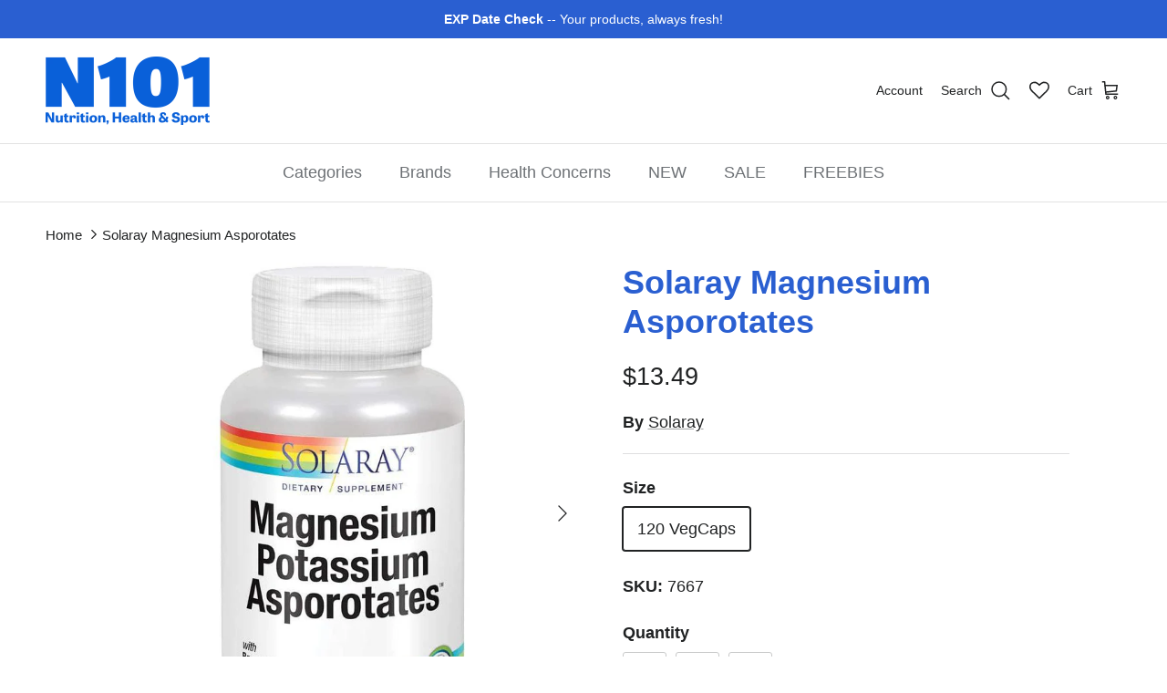

--- FILE ---
content_type: text/html; charset=utf-8
request_url: https://n101nutrition.com/products/solaray-magnesium-asporotates
body_size: 63513
content:
<!doctype html>
<html class="no-js" lang="en" dir="ltr">
<head><meta charset="utf-8">
<meta name="viewport" content="width=device-width,initial-scale=1">
<title>Solaray Magnesium Asporotates &ndash; N101 Nutrition</title><link rel="canonical" href="https://n101nutrition.com/products/solaray-magnesium-asporotates"><link rel="icon" href="//n101nutrition.com/cdn/shop/files/n101-logo-180-favicon.png?crop=center&height=48&v=1729002172&width=48" type="image/png">
  <link rel="apple-touch-icon" href="//n101nutrition.com/cdn/shop/files/n101-logo-180-favicon.png?crop=center&height=180&v=1729002172&width=180"><meta name="description" content="Magnesium plays an important role in the human body working synergistically with Calcium. Solaray® Magnesium Asporotate™ formula consists of three different forms of Magnesium: Magnesium Aspartate, Magnesium Citrate and Magnesium Orotate. Aspartic Acid, Citric Acid, and Orotic Acid have been combined for a natural chel"><meta property="og:site_name" content="N101 Nutrition">
<meta property="og:url" content="https://n101nutrition.com/products/solaray-magnesium-asporotates">
<meta property="og:title" content="Solaray Magnesium Asporotates">
<meta property="og:type" content="product">
<meta property="og:description" content="Magnesium plays an important role in the human body working synergistically with Calcium. Solaray® Magnesium Asporotate™ formula consists of three different forms of Magnesium: Magnesium Aspartate, Magnesium Citrate and Magnesium Orotate. Aspartic Acid, Citric Acid, and Orotic Acid have been combined for a natural chel"><meta property="og:image" content="http://n101nutrition.com/cdn/shop/files/n101-nutrition-solaray-magnesium-asporotates-120-vegcaps.jpg?crop=center&height=1200&v=1765466183&width=1200">
  <meta property="og:image:secure_url" content="https://n101nutrition.com/cdn/shop/files/n101-nutrition-solaray-magnesium-asporotates-120-vegcaps.jpg?crop=center&height=1200&v=1765466183&width=1200">
  <meta property="og:image:width" content="867">
  <meta property="og:image:height" content="867"><meta property="og:price:amount" content="13.49">
  <meta property="og:price:currency" content="USD"><meta name="twitter:card" content="summary_large_image">
<meta name="twitter:title" content="Solaray Magnesium Asporotates">
<meta name="twitter:description" content="Magnesium plays an important role in the human body working synergistically with Calcium. Solaray® Magnesium Asporotate™ formula consists of three different forms of Magnesium: Magnesium Aspartate, Magnesium Citrate and Magnesium Orotate. Aspartic Acid, Citric Acid, and Orotic Acid have been combined for a natural chel">
<style>:root {
  --page-container-width:          1480px;
  --reading-container-width:       720px;
  --divider-opacity:               0.14;
  --gutter-large:                  30px;
  --gutter-desktop:                20px;
  --gutter-mobile:                 16px;
  --section-padding:               50px;
  --larger-section-padding:        80px;
  --larger-section-padding-mobile: 60px;
  --largest-section-padding:       110px;
  --aos-animate-duration:          0.6s;

  --base-font-family:              Helvetica, Arial, sans-serif;
  --base-font-weight:              400;
  --base-font-style:               normal;
  --heading-font-family:           Helvetica, Arial, sans-serif;
  --heading-font-weight:           700;
  --heading-font-style:            normal;
  --logo-font-family:              Helvetica, Arial, sans-serif;
  --logo-font-weight:              700;
  --logo-font-style:               normal;
  --nav-font-family:               Helvetica, Arial, sans-serif;
  --nav-font-weight:               400;
  --nav-font-style:                normal;

  --base-text-size:18px;
  --base-line-height:              1.6;
  --input-text-size:18px;
  --smaller-text-size-1:14px;
  --smaller-text-size-2:16px;
  --smaller-text-size-3:15px;
  --smaller-text-size-4:14px;
  --larger-text-size:36px;
  --super-large-text-size:63px;
  --super-large-mobile-text-size:29px;
  --larger-mobile-text-size:29px;
  --logo-text-size:24px;--btn-letter-spacing: 0.08em;
    --btn-text-transform: uppercase;
    --button-text-size: 16px;
    --quickbuy-button-text-size: 13;
    --small-feature-link-font-size: 0.75em;
    --input-btn-padding-top:             1.2em;
    --input-btn-padding-bottom:          1.2em;--heading-text-transform:none;
  --nav-text-size:                      18px;
  --mobile-menu-font-weight:            600;

  --body-bg-color:                      255 255 255;
  --bg-color:                           255 255 255;
  --body-text-color:                    32 34 35;
  --text-color:                         32 34 35;

  --header-text-col:                    #202223;--header-text-hover-col:             var(--main-nav-link-hover-col);--header-bg-col:                     #ffffff;
  --heading-color:                     42 95 209;
  --body-heading-color:                42 95 209;
  --heading-divider-col:               #e2e2e2;

  --logo-col:                          #202223;
  --main-nav-bg:                       #ffffff;
  --main-nav-link-col:                 #6d7175;
  --main-nav-link-hover-col:           #202223;
  --main-nav-link-featured-col:        #c4293d;

  --link-color:                        32 34 35;
  --body-link-color:                   32 34 35;

  --btn-bg-color:                        42 95 209;
  --btn-bg-hover-color:                  48 110 242;
  --btn-border-color:                    42 95 209;
  --btn-border-hover-color:              48 110 242;
  --btn-text-color:                      255 255 255;
  --btn-text-hover-color:                255 255 255;--btn-alt-bg-color:                    255 255 255;
  --btn-alt-text-color:                  48 110 242;
  --btn-alt-border-color:                48 110 242;
  --btn-alt-border-hover-color:          48 110 242;--btn-ter-bg-color:                    235 235 235;
  --btn-ter-text-color:                  0 0 0;
  --btn-ter-bg-hover-color:              42 95 209;
  --btn-ter-text-hover-color:            255 255 255;--btn-border-radius: 3px;--color-scheme-default:                             #ffffff;
  --color-scheme-default-color:                       255 255 255;
  --color-scheme-default-text-color:                  32 34 35;
  --color-scheme-default-head-color:                  42 95 209;
  --color-scheme-default-link-color:                  32 34 35;
  --color-scheme-default-btn-text-color:              255 255 255;
  --color-scheme-default-btn-text-hover-color:        255 255 255;
  --color-scheme-default-btn-bg-color:                42 95 209;
  --color-scheme-default-btn-bg-hover-color:          48 110 242;
  --color-scheme-default-btn-border-color:            42 95 209;
  --color-scheme-default-btn-border-hover-color:      48 110 242;
  --color-scheme-default-btn-alt-text-color:          48 110 242;
  --color-scheme-default-btn-alt-bg-color:            255 255 255;
  --color-scheme-default-btn-alt-border-color:        48 110 242;
  --color-scheme-default-btn-alt-border-hover-color:  48 110 242;

  --color-scheme-1:                             #ffe802;
  --color-scheme-1-color:                       255 232 2;
  --color-scheme-1-text-color:                  109 113 117;
  --color-scheme-1-head-color:                  32 34 35;
  --color-scheme-1-link-color:                  32 34 35;
  --color-scheme-1-btn-text-color:              255 255 255;
  --color-scheme-1-btn-text-hover-color:        255 255 255;
  --color-scheme-1-btn-bg-color:                0 0 0;
  --color-scheme-1-btn-bg-hover-color:          32 34 35;
  --color-scheme-1-btn-border-color:            0 0 0;
  --color-scheme-1-btn-border-hover-color:      32 34 35;
  --color-scheme-1-btn-alt-text-color:          0 0 0;
  --color-scheme-1-btn-alt-bg-color:            255 255 255;
  --color-scheme-1-btn-alt-border-color:        0 0 0;
  --color-scheme-1-btn-alt-border-hover-color:  0 0 0;

  --color-scheme-2:                             #f6f6f6;
  --color-scheme-2-color:                       246 246 246;
  --color-scheme-2-text-color:                  109 113 117;
  --color-scheme-2-head-color:                  32 34 35;
  --color-scheme-2-link-color:                  32 34 35;
  --color-scheme-2-btn-text-color:              255 255 255;
  --color-scheme-2-btn-text-hover-color:        255 255 255;
  --color-scheme-2-btn-bg-color:                0 0 0;
  --color-scheme-2-btn-bg-hover-color:          32 34 35;
  --color-scheme-2-btn-border-color:            0 0 0;
  --color-scheme-2-btn-border-hover-color:      32 34 35;
  --color-scheme-2-btn-alt-text-color:          0 0 0;
  --color-scheme-2-btn-alt-bg-color:            255 255 255;
  --color-scheme-2-btn-alt-border-color:        0 0 0;
  --color-scheme-2-btn-alt-border-hover-color:  0 0 0;

  /* Shop Pay payment terms */
  --payment-terms-background-color:    #ffffff;--quickbuy-bg: 255 232 2;--body-input-background-color:       rgb(var(--body-bg-color));
  --input-background-color:            rgb(var(--body-bg-color));
  --body-input-text-color:             var(--body-text-color);
  --input-text-color:                  var(--body-text-color);
  --body-input-border-color:           rgb(199, 200, 200);
  --input-border-color:                rgb(199, 200, 200);
  --input-border-color-hover:          rgb(132, 133, 134);
  --input-border-color-active:         rgb(32, 34, 35);

  --swatch-cross-svg:                  url("data:image/svg+xml,%3Csvg xmlns='http://www.w3.org/2000/svg' width='240' height='240' viewBox='0 0 24 24' fill='none' stroke='rgb(199, 200, 200)' stroke-width='0.09' preserveAspectRatio='none' %3E%3Cline x1='24' y1='0' x2='0' y2='24'%3E%3C/line%3E%3C/svg%3E");
  --swatch-cross-hover:                url("data:image/svg+xml,%3Csvg xmlns='http://www.w3.org/2000/svg' width='240' height='240' viewBox='0 0 24 24' fill='none' stroke='rgb(132, 133, 134)' stroke-width='0.09' preserveAspectRatio='none' %3E%3Cline x1='24' y1='0' x2='0' y2='24'%3E%3C/line%3E%3C/svg%3E");
  --swatch-cross-active:               url("data:image/svg+xml,%3Csvg xmlns='http://www.w3.org/2000/svg' width='240' height='240' viewBox='0 0 24 24' fill='none' stroke='rgb(32, 34, 35)' stroke-width='0.09' preserveAspectRatio='none' %3E%3Cline x1='24' y1='0' x2='0' y2='24'%3E%3C/line%3E%3C/svg%3E");

  --footer-divider-col:                #eeeeee;
  --footer-text-col:                   109 113 117;
  --footer-heading-col:                32 34 35;
  --footer-bg:                         #ffffff;--product-label-overlay-justify: flex-start;--product-label-overlay-align: flex-end;--product-label-overlay-reduction-text:   #c4293d;
  --product-label-overlay-reduction-bg:     #ffffff;
  --product-label-overlay-stock-text:       #6d7175;
  --product-label-overlay-stock-bg:         #ffffff;
  --product-label-overlay-new-text:         #000000;
  --product-label-overlay-new-bg:           #ffe802;
  --product-label-overlay-meta-text:        #ffffff;
  --product-label-overlay-meta-bg:          #202223;
  --product-label-sale-text:                #c4293d;
  --product-label-sold-text:                #202223;
  --product-label-preorder-text:            #60a57e;

  --product-block-crop-align:               center;

  
  --product-block-price-align:              flex-start;
  --product-block-price-item-margin-start:  initial;
  --product-block-price-item-margin-end:    .5rem;
  

  --collection-block-image-position:   center center;

  --swatch-picker-image-size:          60px;
  --swatch-crop-align:                 center center;

  --image-overlay-text-color:          255 232 2;--image-overlay-bg:                  rgba(0, 0, 0, 0.1);
  --image-overlay-shadow-start:        rgb(0 0 0 / 0.15);
  --image-overlay-box-opacity:         1.0;.image-overlay--bg-box .text-overlay .text-overlay__text {
      --image-overlay-box-bg: 255 255 255;
      --heading-color: var(--body-heading-color);
      --text-color: var(--body-text-color);
      --link-color: var(--body-link-color);
    }--product-inventory-ok-box-color:            #f2faf0;
  --product-inventory-ok-text-color:           #108043;
  --product-inventory-ok-icon-box-fill-color:  #fff;
  --product-inventory-low-box-color:           #fcf1cd;
  --product-inventory-low-text-color:          #dd9a1a;
  --product-inventory-low-icon-box-fill-color: #fff;
  --product-inventory-low-text-color-channels: 16, 128, 67;
  --product-inventory-ok-text-color-channels:  221, 154, 26;

  --rating-star-color: 246 165 41;
}::selection {
    background: rgb(var(--body-heading-color));
    color: rgb(var(--body-bg-color));
  }
  ::-moz-selection {
    background: rgb(var(--body-heading-color));
    color: rgb(var(--body-bg-color));
  }.use-color-scheme--default {
  --product-label-sale-text:           #c4293d;
  --product-label-sold-text:           #202223;
  --product-label-preorder-text:       #60a57e;
  --input-background-color:            rgb(var(--body-bg-color));
  --input-text-color:                  var(--body-input-text-color);
  --input-border-color:                rgb(199, 200, 200);
  --input-border-color-hover:          rgb(132, 133, 134);
  --input-border-color-active:         rgb(32, 34, 35);
}</style>

  <link href="//n101nutrition.com/cdn/shop/t/27/assets/main.css?v=155629054497702245621729000877" rel="stylesheet" type="text/css" media="all" />

  <link href="//n101nutrition.com/cdn/shop/t/27/assets/custom.css?v=32813364098468272911762713670" rel="stylesheet" type="text/css" media="all" />
<script>
    document.documentElement.className = document.documentElement.className.replace('no-js', 'js');

    window.theme = {
      info: {
        name: 'Symmetry',
        version: '7.3.0'
      },
      device: {
        hasTouch: window.matchMedia('(any-pointer: coarse)').matches,
        hasHover: window.matchMedia('(hover: hover)').matches
      },
      mediaQueries: {
        md: '(min-width: 768px)',
        productMediaCarouselBreak: '(min-width: 1041px)'
      },
      routes: {
        base: 'https://n101nutrition.com',
        cart: '/cart',
        cartAdd: '/cart/add.js',
        cartUpdate: '/cart/update.js',
        predictiveSearch: '/search/suggest'
      },
      strings: {
        cartTermsConfirmation: "You must agree to the terms of service before continuing.",
        cartItemsQuantityError: "You can only add [QUANTITY] of this item to your cart.",
        generalSearchViewAll: "View all search results",
        noStock: "Sold out",
        noVariant: "Unavailable",
        productsProductChooseA: "Choose a",
        generalSearchPages: "Pages",
        generalSearchNoResultsWithoutTerms: "Sorry, we couldnʼt find any results",
        shippingCalculator: {
          singleRate: "There is one shipping rate for this destination:",
          multipleRates: "There are multiple shipping rates for this destination:",
          noRates: "We do not ship to this destination."
        }
      },
      settings: {
        moneyWithCurrencyFormat: "${{amount}} USD",
        cartType: "page",
        afterAddToCart: "notification",
        quickbuyStyle: "off",
        externalLinksNewTab: false,
        internalLinksSmoothScroll: true
      }
    }

    theme.inlineNavigationCheck = function() {
      var pageHeader = document.querySelector('.pageheader'),
          inlineNavContainer = pageHeader.querySelector('.logo-area__left__inner'),
          inlineNav = inlineNavContainer.querySelector('.navigation--left');
      if (inlineNav && getComputedStyle(inlineNav).display != 'none') {
        var inlineMenuCentered = document.querySelector('.pageheader--layout-inline-menu-center'),
            logoContainer = document.querySelector('.logo-area__middle__inner');
        if(inlineMenuCentered) {
          var rightWidth = document.querySelector('.logo-area__right__inner').clientWidth,
              middleWidth = logoContainer.clientWidth,
              logoArea = document.querySelector('.logo-area'),
              computedLogoAreaStyle = getComputedStyle(logoArea),
              logoAreaInnerWidth = logoArea.clientWidth - Math.ceil(parseFloat(computedLogoAreaStyle.paddingLeft)) - Math.ceil(parseFloat(computedLogoAreaStyle.paddingRight)),
              availableNavWidth = logoAreaInnerWidth - Math.max(rightWidth, middleWidth) * 2 - 40;
          inlineNavContainer.style.maxWidth = availableNavWidth + 'px';
        }

        var firstInlineNavLink = inlineNav.querySelector('.navigation__item:first-child'),
            lastInlineNavLink = inlineNav.querySelector('.navigation__item:last-child');
        if (lastInlineNavLink) {
          var inlineNavWidth = null;
          if(document.querySelector('html[dir=rtl]')) {
            inlineNavWidth = firstInlineNavLink.offsetLeft - lastInlineNavLink.offsetLeft + firstInlineNavLink.offsetWidth;
          } else {
            inlineNavWidth = lastInlineNavLink.offsetLeft - firstInlineNavLink.offsetLeft + lastInlineNavLink.offsetWidth;
          }
          if (inlineNavContainer.offsetWidth >= inlineNavWidth) {
            pageHeader.classList.add('pageheader--layout-inline-permitted');
            var tallLogo = logoContainer.clientHeight > lastInlineNavLink.clientHeight + 20;
            if (tallLogo) {
              inlineNav.classList.add('navigation--tight-underline');
            } else {
              inlineNav.classList.remove('navigation--tight-underline');
            }
          } else {
            pageHeader.classList.remove('pageheader--layout-inline-permitted');
          }
        }
      }
    };

    theme.setInitialHeaderHeightProperty = () => {
      const section = document.querySelector('.section-header');
      if (section) {
        document.documentElement.style.setProperty('--theme-header-height', Math.ceil(section.clientHeight) + 'px');
      }
    };
  </script>

  <script src="//n101nutrition.com/cdn/shop/t/27/assets/main.js?v=71597228913418551581729000877" defer></script>

  <script src="//n101nutrition.com/cdn/shop/t/27/assets/custom.js?v=85596236070282400681765470570" defer></script>
    <script src="//n101nutrition.com/cdn/shop/t/27/assets/animate-on-scroll.js?v=15249566486942820451729000877" defer></script>
    <link href="//n101nutrition.com/cdn/shop/t/27/assets/animate-on-scroll.css?v=116824741000487223811729000877" rel="stylesheet" type="text/css" media="all" />
  

  <script>window.performance && window.performance.mark && window.performance.mark('shopify.content_for_header.start');</script><meta name="google-site-verification" content="5Aq34D5GpFZ2QRqzp6VnH-Th_0V-sy7OgCJNsQj2ICU">
<meta id="shopify-digital-wallet" name="shopify-digital-wallet" content="/16057875/digital_wallets/dialog">
<link rel="alternate" type="application/json+oembed" href="https://n101nutrition.com/products/solaray-magnesium-asporotates.oembed">
<script async="async" src="/checkouts/internal/preloads.js?locale=en-US"></script>
<script id="shopify-features" type="application/json">{"accessToken":"71b668a50af45f9d26c7b37b964ed322","betas":["rich-media-storefront-analytics"],"domain":"n101nutrition.com","predictiveSearch":true,"shopId":16057875,"locale":"en"}</script>
<script>var Shopify = Shopify || {};
Shopify.shop = "n101.myshopify.com";
Shopify.locale = "en";
Shopify.currency = {"active":"USD","rate":"1.0"};
Shopify.country = "US";
Shopify.theme = {"name":"Copy of Symmetry + WL hero","id":127951470726,"schema_name":"Symmetry","schema_version":"7.3.0","theme_store_id":568,"role":"main"};
Shopify.theme.handle = "null";
Shopify.theme.style = {"id":null,"handle":null};
Shopify.cdnHost = "n101nutrition.com/cdn";
Shopify.routes = Shopify.routes || {};
Shopify.routes.root = "/";</script>
<script type="module">!function(o){(o.Shopify=o.Shopify||{}).modules=!0}(window);</script>
<script>!function(o){function n(){var o=[];function n(){o.push(Array.prototype.slice.apply(arguments))}return n.q=o,n}var t=o.Shopify=o.Shopify||{};t.loadFeatures=n(),t.autoloadFeatures=n()}(window);</script>
<script id="shop-js-analytics" type="application/json">{"pageType":"product"}</script>
<script defer="defer" async type="module" src="//n101nutrition.com/cdn/shopifycloud/shop-js/modules/v2/client.init-shop-cart-sync_BdyHc3Nr.en.esm.js"></script>
<script defer="defer" async type="module" src="//n101nutrition.com/cdn/shopifycloud/shop-js/modules/v2/chunk.common_Daul8nwZ.esm.js"></script>
<script type="module">
  await import("//n101nutrition.com/cdn/shopifycloud/shop-js/modules/v2/client.init-shop-cart-sync_BdyHc3Nr.en.esm.js");
await import("//n101nutrition.com/cdn/shopifycloud/shop-js/modules/v2/chunk.common_Daul8nwZ.esm.js");

  window.Shopify.SignInWithShop?.initShopCartSync?.({"fedCMEnabled":true,"windoidEnabled":true});

</script>
<script>(function() {
  var isLoaded = false;
  function asyncLoad() {
    if (isLoaded) return;
    isLoaded = true;
    var urls = ["https:\/\/wishlisthero-assets.revampco.com\/store-front\/bundle2.js?shop=n101.myshopify.com","https:\/\/shopify.archivepro.io\/frontend\/app.min.js?shop=n101.myshopify.com","https:\/\/cdn.instantbrandpage.lowfruitsolutions.com\/59fc235c93aba3a7f3b44026bd4ecbe8\/featured-slider-35eb460fa8c7439c19ede1901ffc41f3.js?shop=n101.myshopify.com","https:\/\/cdn.instantbrandpage.lowfruitsolutions.com\/59fc235c93aba3a7f3b44026bd4ecbe8\/brand-page-7bbe7c8eca4dff40a67179230b242025.js?shop=n101.myshopify.com","\/\/searchserverapi.com\/widgets\/shopify\/init.js?a=1O5V6E3y4a\u0026shop=n101.myshopify.com","\/\/cdn.shopify.com\/proxy\/03f351f8a5781c848db72ceb8df566f08586a4b58d3ef3eb684a3f4b6346eb2e\/bingshoppingtool-t2app-prod.trafficmanager.net\/uet\/tracking_script?shop=n101.myshopify.com\u0026sp-cache-control=cHVibGljLCBtYXgtYWdlPTkwMA","https:\/\/static-us.afterpay.com\/shopify\/afterpay-attract\/afterpay-attract-widget.js?shop=n101.myshopify.com","https:\/\/jsappcdn.hikeorders.com\/main\/assets\/js\/hko-accessibility.min.js?widgetId=n101.myshopify.com\u0026shop=n101.myshopify.com"];
    for (var i = 0; i < urls.length; i++) {
      var s = document.createElement('script');
      s.type = 'text/javascript';
      s.async = true;
      s.src = urls[i];
      var x = document.getElementsByTagName('script')[0];
      x.parentNode.insertBefore(s, x);
    }
  };
  if(window.attachEvent) {
    window.attachEvent('onload', asyncLoad);
  } else {
    window.addEventListener('load', asyncLoad, false);
  }
})();</script>
<script id="__st">var __st={"a":16057875,"offset":-28800,"reqid":"cef8fdc3-5db5-4512-832b-f8586126848e-1768954901","pageurl":"n101nutrition.com\/products\/solaray-magnesium-asporotates","u":"4faf5d37277c","p":"product","rtyp":"product","rid":9413694855};</script>
<script>window.ShopifyPaypalV4VisibilityTracking = true;</script>
<script id="captcha-bootstrap">!function(){'use strict';const t='contact',e='account',n='new_comment',o=[[t,t],['blogs',n],['comments',n],[t,'customer']],c=[[e,'customer_login'],[e,'guest_login'],[e,'recover_customer_password'],[e,'create_customer']],r=t=>t.map((([t,e])=>`form[action*='/${t}']:not([data-nocaptcha='true']) input[name='form_type'][value='${e}']`)).join(','),a=t=>()=>t?[...document.querySelectorAll(t)].map((t=>t.form)):[];function s(){const t=[...o],e=r(t);return a(e)}const i='password',u='form_key',d=['recaptcha-v3-token','g-recaptcha-response','h-captcha-response',i],f=()=>{try{return window.sessionStorage}catch{return}},m='__shopify_v',_=t=>t.elements[u];function p(t,e,n=!1){try{const o=window.sessionStorage,c=JSON.parse(o.getItem(e)),{data:r}=function(t){const{data:e,action:n}=t;return t[m]||n?{data:e,action:n}:{data:t,action:n}}(c);for(const[e,n]of Object.entries(r))t.elements[e]&&(t.elements[e].value=n);n&&o.removeItem(e)}catch(o){console.error('form repopulation failed',{error:o})}}const l='form_type',E='cptcha';function T(t){t.dataset[E]=!0}const w=window,h=w.document,L='Shopify',v='ce_forms',y='captcha';let A=!1;((t,e)=>{const n=(g='f06e6c50-85a8-45c8-87d0-21a2b65856fe',I='https://cdn.shopify.com/shopifycloud/storefront-forms-hcaptcha/ce_storefront_forms_captcha_hcaptcha.v1.5.2.iife.js',D={infoText:'Protected by hCaptcha',privacyText:'Privacy',termsText:'Terms'},(t,e,n)=>{const o=w[L][v],c=o.bindForm;if(c)return c(t,g,e,D).then(n);var r;o.q.push([[t,g,e,D],n]),r=I,A||(h.body.append(Object.assign(h.createElement('script'),{id:'captcha-provider',async:!0,src:r})),A=!0)});var g,I,D;w[L]=w[L]||{},w[L][v]=w[L][v]||{},w[L][v].q=[],w[L][y]=w[L][y]||{},w[L][y].protect=function(t,e){n(t,void 0,e),T(t)},Object.freeze(w[L][y]),function(t,e,n,w,h,L){const[v,y,A,g]=function(t,e,n){const i=e?o:[],u=t?c:[],d=[...i,...u],f=r(d),m=r(i),_=r(d.filter((([t,e])=>n.includes(e))));return[a(f),a(m),a(_),s()]}(w,h,L),I=t=>{const e=t.target;return e instanceof HTMLFormElement?e:e&&e.form},D=t=>v().includes(t);t.addEventListener('submit',(t=>{const e=I(t);if(!e)return;const n=D(e)&&!e.dataset.hcaptchaBound&&!e.dataset.recaptchaBound,o=_(e),c=g().includes(e)&&(!o||!o.value);(n||c)&&t.preventDefault(),c&&!n&&(function(t){try{if(!f())return;!function(t){const e=f();if(!e)return;const n=_(t);if(!n)return;const o=n.value;o&&e.removeItem(o)}(t);const e=Array.from(Array(32),(()=>Math.random().toString(36)[2])).join('');!function(t,e){_(t)||t.append(Object.assign(document.createElement('input'),{type:'hidden',name:u})),t.elements[u].value=e}(t,e),function(t,e){const n=f();if(!n)return;const o=[...t.querySelectorAll(`input[type='${i}']`)].map((({name:t})=>t)),c=[...d,...o],r={};for(const[a,s]of new FormData(t).entries())c.includes(a)||(r[a]=s);n.setItem(e,JSON.stringify({[m]:1,action:t.action,data:r}))}(t,e)}catch(e){console.error('failed to persist form',e)}}(e),e.submit())}));const S=(t,e)=>{t&&!t.dataset[E]&&(n(t,e.some((e=>e===t))),T(t))};for(const o of['focusin','change'])t.addEventListener(o,(t=>{const e=I(t);D(e)&&S(e,y())}));const B=e.get('form_key'),M=e.get(l),P=B&&M;t.addEventListener('DOMContentLoaded',(()=>{const t=y();if(P)for(const e of t)e.elements[l].value===M&&p(e,B);[...new Set([...A(),...v().filter((t=>'true'===t.dataset.shopifyCaptcha))])].forEach((e=>S(e,t)))}))}(h,new URLSearchParams(w.location.search),n,t,e,['guest_login'])})(!0,!0)}();</script>
<script integrity="sha256-4kQ18oKyAcykRKYeNunJcIwy7WH5gtpwJnB7kiuLZ1E=" data-source-attribution="shopify.loadfeatures" defer="defer" src="//n101nutrition.com/cdn/shopifycloud/storefront/assets/storefront/load_feature-a0a9edcb.js" crossorigin="anonymous"></script>
<script data-source-attribution="shopify.dynamic_checkout.dynamic.init">var Shopify=Shopify||{};Shopify.PaymentButton=Shopify.PaymentButton||{isStorefrontPortableWallets:!0,init:function(){window.Shopify.PaymentButton.init=function(){};var t=document.createElement("script");t.src="https://n101nutrition.com/cdn/shopifycloud/portable-wallets/latest/portable-wallets.en.js",t.type="module",document.head.appendChild(t)}};
</script>
<script data-source-attribution="shopify.dynamic_checkout.buyer_consent">
  function portableWalletsHideBuyerConsent(e){var t=document.getElementById("shopify-buyer-consent"),n=document.getElementById("shopify-subscription-policy-button");t&&n&&(t.classList.add("hidden"),t.setAttribute("aria-hidden","true"),n.removeEventListener("click",e))}function portableWalletsShowBuyerConsent(e){var t=document.getElementById("shopify-buyer-consent"),n=document.getElementById("shopify-subscription-policy-button");t&&n&&(t.classList.remove("hidden"),t.removeAttribute("aria-hidden"),n.addEventListener("click",e))}window.Shopify?.PaymentButton&&(window.Shopify.PaymentButton.hideBuyerConsent=portableWalletsHideBuyerConsent,window.Shopify.PaymentButton.showBuyerConsent=portableWalletsShowBuyerConsent);
</script>
<script data-source-attribution="shopify.dynamic_checkout.cart.bootstrap">document.addEventListener("DOMContentLoaded",(function(){function t(){return document.querySelector("shopify-accelerated-checkout-cart, shopify-accelerated-checkout")}if(t())Shopify.PaymentButton.init();else{new MutationObserver((function(e,n){t()&&(Shopify.PaymentButton.init(),n.disconnect())})).observe(document.body,{childList:!0,subtree:!0})}}));
</script>
<script id='scb4127' type='text/javascript' async='' src='https://n101nutrition.com/cdn/shopifycloud/privacy-banner/storefront-banner.js'></script><link id="shopify-accelerated-checkout-styles" rel="stylesheet" media="screen" href="https://n101nutrition.com/cdn/shopifycloud/portable-wallets/latest/accelerated-checkout-backwards-compat.css" crossorigin="anonymous">
<style id="shopify-accelerated-checkout-cart">
        #shopify-buyer-consent {
  margin-top: 1em;
  display: inline-block;
  width: 100%;
}

#shopify-buyer-consent.hidden {
  display: none;
}

#shopify-subscription-policy-button {
  background: none;
  border: none;
  padding: 0;
  text-decoration: underline;
  font-size: inherit;
  cursor: pointer;
}

#shopify-subscription-policy-button::before {
  box-shadow: none;
}

      </style>
<script id="sections-script" data-sections="related-products" defer="defer" src="//n101nutrition.com/cdn/shop/t/27/compiled_assets/scripts.js?v=51597"></script>
<script>window.performance && window.performance.mark && window.performance.mark('shopify.content_for_header.end');</script>
<!-- CC Custom Head Start --><!-- CC Custom Head End -->
  <link rel="canonical" href="https://n101nutrition.com/products/solaray-magnesium-asporotates">

<!-- BEGIN app block: shopify://apps/judge-me-reviews/blocks/judgeme_core/61ccd3b1-a9f2-4160-9fe9-4fec8413e5d8 --><!-- Start of Judge.me Core -->






<link rel="dns-prefetch" href="https://cdnwidget.judge.me">
<link rel="dns-prefetch" href="https://cdn.judge.me">
<link rel="dns-prefetch" href="https://cdn1.judge.me">
<link rel="dns-prefetch" href="https://api.judge.me">

<script data-cfasync='false' class='jdgm-settings-script'>window.jdgmSettings={"pagination":5,"disable_web_reviews":false,"badge_no_review_text":"No reviews","badge_n_reviews_text":"{{ n }} review/reviews","badge_star_color":"#EAA947","hide_badge_preview_if_no_reviews":true,"badge_hide_text":false,"enforce_center_preview_badge":false,"widget_title":"Customer Reviews","widget_open_form_text":"Write a review","widget_close_form_text":"Cancel review","widget_refresh_page_text":"Refresh page","widget_summary_text":"Based on {{ number_of_reviews }} review/reviews","widget_no_review_text":"Be the first to write a review","widget_name_field_text":"Display name","widget_verified_name_field_text":"Verified Name (public)","widget_name_placeholder_text":"Display name","widget_required_field_error_text":"This field is required.","widget_email_field_text":"Email address","widget_verified_email_field_text":"Verified Email (private, can not be edited)","widget_email_placeholder_text":"Your email address","widget_email_field_error_text":"Please enter a valid email address.","widget_rating_field_text":"Rating","widget_review_title_field_text":"Review Title","widget_review_title_placeholder_text":"Give your review a title","widget_review_body_field_text":"Review content","widget_review_body_placeholder_text":"Start writing here...","widget_pictures_field_text":"Picture/Video (optional)","widget_submit_review_text":"Submit Review","widget_submit_verified_review_text":"Submit Verified Review","widget_submit_success_msg_with_auto_publish":"Thank you! Please refresh the page in a few moments to see your review. You can remove or edit your review by logging into \u003ca href='https://judge.me/login' target='_blank' rel='nofollow noopener'\u003eJudge.me\u003c/a\u003e","widget_submit_success_msg_no_auto_publish":"Thank you! Your review will be published as soon as it is approved by the shop admin. You can remove or edit your review by logging into \u003ca href='https://judge.me/login' target='_blank' rel='nofollow noopener'\u003eJudge.me\u003c/a\u003e","widget_show_default_reviews_out_of_total_text":"Showing {{ n_reviews_shown }} out of {{ n_reviews }} reviews.","widget_show_all_link_text":"Show all","widget_show_less_link_text":"Show less","widget_author_said_text":"{{ reviewer_name }} said:","widget_days_text":"{{ n }} days ago","widget_weeks_text":"{{ n }} week/weeks ago","widget_months_text":"{{ n }} month/months ago","widget_years_text":"{{ n }} year/years ago","widget_yesterday_text":"Yesterday","widget_today_text":"Today","widget_replied_text":"\u003e\u003e {{ shop_name }} replied:","widget_read_more_text":"Read more","widget_reviewer_name_as_initial":"last_initial","widget_rating_filter_color":"","widget_rating_filter_see_all_text":"See all reviews","widget_sorting_most_recent_text":"Most Recent","widget_sorting_highest_rating_text":"Highest Rating","widget_sorting_lowest_rating_text":"Lowest Rating","widget_sorting_with_pictures_text":"Only Pictures","widget_sorting_most_helpful_text":"Most Helpful","widget_open_question_form_text":"Ask a question","widget_reviews_subtab_text":"Reviews","widget_questions_subtab_text":"Questions","widget_question_label_text":"Question","widget_answer_label_text":"Answer","widget_question_placeholder_text":"Write your question here","widget_submit_question_text":"Submit Question","widget_question_submit_success_text":"Thank you for your question! We will notify you once it gets answered.","widget_star_color":"#EAA947","verified_badge_text":"Verified","verified_badge_bg_color":"","verified_badge_text_color":"","verified_badge_placement":"left-of-reviewer-name","widget_review_max_height":"","widget_hide_border":false,"widget_social_share":false,"widget_thumb":false,"widget_review_location_show":true,"widget_location_format":"country_iso_code","all_reviews_include_out_of_store_products":true,"all_reviews_out_of_store_text":"(out of store)","all_reviews_pagination":100,"all_reviews_product_name_prefix_text":"about","enable_review_pictures":true,"enable_question_anwser":false,"widget_theme":"carousel","review_date_format":"mm/dd/yyyy","default_sort_method":"most-recent","widget_product_reviews_subtab_text":"Product Reviews","widget_shop_reviews_subtab_text":"Shop Reviews","widget_other_products_reviews_text":"Reviews for other products","widget_store_reviews_subtab_text":"Store reviews","widget_no_store_reviews_text":"This store hasn't received any reviews yet","widget_web_restriction_product_reviews_text":"This product hasn't received any reviews yet","widget_no_items_text":"No items found","widget_show_more_text":"Show more","widget_write_a_store_review_text":"Write a Store Review","widget_other_languages_heading":"Reviews in Other Languages","widget_translate_review_text":"Translate review to {{ language }}","widget_translating_review_text":"Translating...","widget_show_original_translation_text":"Show original ({{ language }})","widget_translate_review_failed_text":"Review couldn't be translated.","widget_translate_review_retry_text":"Retry","widget_translate_review_try_again_later_text":"Try again later","show_product_url_for_grouped_product":false,"widget_sorting_pictures_first_text":"Pictures First","show_pictures_on_all_rev_page_mobile":false,"show_pictures_on_all_rev_page_desktop":false,"floating_tab_hide_mobile_install_preference":false,"floating_tab_button_name":"★ Reviews","floating_tab_title":"Let customers speak for us","floating_tab_button_color":"","floating_tab_button_background_color":"","floating_tab_url":"","floating_tab_url_enabled":false,"floating_tab_tab_style":"text","all_reviews_text_badge_text":"Customers rate us {{ shop.metafields.judgeme.all_reviews_rating | round: 1 }}/5 based on {{ shop.metafields.judgeme.all_reviews_count }} reviews.","all_reviews_text_badge_text_branded_style":"{{ shop.metafields.judgeme.all_reviews_rating | round: 1 }} out of 5 stars based on {{ shop.metafields.judgeme.all_reviews_count }} reviews","is_all_reviews_text_badge_a_link":false,"show_stars_for_all_reviews_text_badge":false,"all_reviews_text_badge_url":"","all_reviews_text_style":"branded","all_reviews_text_color_style":"judgeme_brand_color","all_reviews_text_color":"#108474","all_reviews_text_show_jm_brand":false,"featured_carousel_show_header":true,"featured_carousel_title":"Let customers speak for us","testimonials_carousel_title":"Customers are saying","videos_carousel_title":"Real customer stories","cards_carousel_title":"Customers are saying","featured_carousel_count_text":"from {{ n }} reviews","featured_carousel_add_link_to_all_reviews_page":false,"featured_carousel_url":"","featured_carousel_show_images":true,"featured_carousel_autoslide_interval":5,"featured_carousel_arrows_on_the_sides":false,"featured_carousel_height":250,"featured_carousel_width":80,"featured_carousel_image_size":0,"featured_carousel_image_height":250,"featured_carousel_arrow_color":"#eeeeee","verified_count_badge_style":"branded","verified_count_badge_orientation":"horizontal","verified_count_badge_color_style":"judgeme_brand_color","verified_count_badge_color":"#108474","is_verified_count_badge_a_link":false,"verified_count_badge_url":"","verified_count_badge_show_jm_brand":true,"widget_rating_preset_default":5,"widget_first_sub_tab":"product-reviews","widget_show_histogram":true,"widget_histogram_use_custom_color":false,"widget_pagination_use_custom_color":false,"widget_star_use_custom_color":false,"widget_verified_badge_use_custom_color":false,"widget_write_review_use_custom_color":false,"picture_reminder_submit_button":"Upload Pictures","enable_review_videos":false,"mute_video_by_default":false,"widget_sorting_videos_first_text":"Videos First","widget_review_pending_text":"Pending","featured_carousel_items_for_large_screen":3,"social_share_options_order":"Facebook,Twitter","remove_microdata_snippet":true,"disable_json_ld":false,"enable_json_ld_products":false,"preview_badge_show_question_text":false,"preview_badge_no_question_text":"No questions","preview_badge_n_question_text":"{{ number_of_questions }} question/questions","qa_badge_show_icon":false,"qa_badge_position":"same-row","remove_judgeme_branding":true,"widget_add_search_bar":false,"widget_search_bar_placeholder":"Search","widget_sorting_verified_only_text":"Verified only","featured_carousel_theme":"default","featured_carousel_show_rating":true,"featured_carousel_show_title":true,"featured_carousel_show_body":true,"featured_carousel_show_date":false,"featured_carousel_show_reviewer":true,"featured_carousel_show_product":false,"featured_carousel_header_background_color":"#108474","featured_carousel_header_text_color":"#ffffff","featured_carousel_name_product_separator":"reviewed","featured_carousel_full_star_background":"#108474","featured_carousel_empty_star_background":"#dadada","featured_carousel_vertical_theme_background":"#f9fafb","featured_carousel_verified_badge_enable":true,"featured_carousel_verified_badge_color":"#108474","featured_carousel_border_style":"round","featured_carousel_review_line_length_limit":3,"featured_carousel_more_reviews_button_text":"Read more reviews","featured_carousel_view_product_button_text":"View product","all_reviews_page_load_reviews_on":"scroll","all_reviews_page_load_more_text":"Load More Reviews","disable_fb_tab_reviews":false,"enable_ajax_cdn_cache":false,"widget_advanced_speed_features":5,"widget_public_name_text":"displayed publicly like","default_reviewer_name":"John Smith","default_reviewer_name_has_non_latin":true,"widget_reviewer_anonymous":"Anonymous","medals_widget_title":"Judge.me Review Medals","medals_widget_background_color":"#f9fafb","medals_widget_position":"footer_all_pages","medals_widget_border_color":"#f9fafb","medals_widget_verified_text_position":"left","medals_widget_use_monochromatic_version":false,"medals_widget_elements_color":"#108474","show_reviewer_avatar":false,"widget_invalid_yt_video_url_error_text":"Not a YouTube video URL","widget_max_length_field_error_text":"Please enter no more than {0} characters.","widget_show_country_flag":false,"widget_show_collected_via_shop_app":true,"widget_verified_by_shop_badge_style":"light","widget_verified_by_shop_text":"Verified by Shop","widget_show_photo_gallery":false,"widget_load_with_code_splitting":true,"widget_ugc_install_preference":false,"widget_ugc_title":"Made by us, Shared by you","widget_ugc_subtitle":"Tag us to see your picture featured in our page","widget_ugc_arrows_color":"#ffffff","widget_ugc_primary_button_text":"Buy Now","widget_ugc_primary_button_background_color":"#108474","widget_ugc_primary_button_text_color":"#ffffff","widget_ugc_primary_button_border_width":"0","widget_ugc_primary_button_border_style":"none","widget_ugc_primary_button_border_color":"#108474","widget_ugc_primary_button_border_radius":"25","widget_ugc_secondary_button_text":"Load More","widget_ugc_secondary_button_background_color":"#ffffff","widget_ugc_secondary_button_text_color":"#108474","widget_ugc_secondary_button_border_width":"2","widget_ugc_secondary_button_border_style":"solid","widget_ugc_secondary_button_border_color":"#108474","widget_ugc_secondary_button_border_radius":"25","widget_ugc_reviews_button_text":"View Reviews","widget_ugc_reviews_button_background_color":"#ffffff","widget_ugc_reviews_button_text_color":"#108474","widget_ugc_reviews_button_border_width":"2","widget_ugc_reviews_button_border_style":"solid","widget_ugc_reviews_button_border_color":"#108474","widget_ugc_reviews_button_border_radius":"25","widget_ugc_reviews_button_link_to":"judgeme-reviews-page","widget_ugc_show_post_date":true,"widget_ugc_max_width":"800","widget_rating_metafield_value_type":true,"widget_primary_color":"#2a5fd1","widget_enable_secondary_color":false,"widget_secondary_color":"#edf5f5","widget_summary_average_rating_text":"{{ average_rating }} out of 5","widget_media_grid_title":"Customer photos \u0026 videos","widget_media_grid_see_more_text":"See more","widget_round_style":false,"widget_show_product_medals":true,"widget_verified_by_judgeme_text":"Verified by Judge.me","widget_show_store_medals":true,"widget_verified_by_judgeme_text_in_store_medals":"Verified by Judge.me","widget_media_field_exceed_quantity_message":"Sorry, we can only accept {{ max_media }} for one review.","widget_media_field_exceed_limit_message":"{{ file_name }} is too large, please select a {{ media_type }} less than {{ size_limit }}MB.","widget_review_submitted_text":"Review Submitted!","widget_question_submitted_text":"Question Submitted!","widget_close_form_text_question":"Cancel","widget_write_your_answer_here_text":"Write your answer here","widget_enabled_branded_link":true,"widget_show_collected_by_judgeme":false,"widget_reviewer_name_color":"","widget_write_review_text_color":"","widget_write_review_bg_color":"","widget_collected_by_judgeme_text":"collected by Judge.me","widget_pagination_type":"standard","widget_load_more_text":"Load More","widget_load_more_color":"#108474","widget_full_review_text":"Full Review","widget_read_more_reviews_text":"Read More Reviews","widget_read_questions_text":"Read Questions","widget_questions_and_answers_text":"Questions \u0026 Answers","widget_verified_by_text":"Verified by","widget_verified_text":"Verified","widget_number_of_reviews_text":"{{ number_of_reviews }} reviews","widget_back_button_text":"Back","widget_next_button_text":"Next","widget_custom_forms_filter_button":"Filters","custom_forms_style":"horizontal","widget_show_review_information":false,"how_reviews_are_collected":"How reviews are collected?","widget_show_review_keywords":false,"widget_gdpr_statement":"How we use your data: We'll only contact you about the review you left, and only if necessary. By submitting your review, you agree to Judge.me's \u003ca href='https://judge.me/terms' target='_blank' rel='nofollow noopener'\u003eterms\u003c/a\u003e, \u003ca href='https://judge.me/privacy' target='_blank' rel='nofollow noopener'\u003eprivacy\u003c/a\u003e and \u003ca href='https://judge.me/content-policy' target='_blank' rel='nofollow noopener'\u003econtent\u003c/a\u003e policies.","widget_multilingual_sorting_enabled":false,"widget_translate_review_content_enabled":false,"widget_translate_review_content_method":"manual","popup_widget_review_selection":"automatically_with_pictures","popup_widget_round_border_style":true,"popup_widget_show_title":true,"popup_widget_show_body":true,"popup_widget_show_reviewer":false,"popup_widget_show_product":true,"popup_widget_show_pictures":true,"popup_widget_use_review_picture":true,"popup_widget_show_on_home_page":true,"popup_widget_show_on_product_page":true,"popup_widget_show_on_collection_page":true,"popup_widget_show_on_cart_page":true,"popup_widget_position":"bottom_left","popup_widget_first_review_delay":5,"popup_widget_duration":5,"popup_widget_interval":5,"popup_widget_review_count":5,"popup_widget_hide_on_mobile":true,"review_snippet_widget_round_border_style":true,"review_snippet_widget_card_color":"#FFFFFF","review_snippet_widget_slider_arrows_background_color":"#FFFFFF","review_snippet_widget_slider_arrows_color":"#000000","review_snippet_widget_star_color":"#108474","show_product_variant":true,"all_reviews_product_variant_label_text":"Variant: ","widget_show_verified_branding":true,"widget_ai_summary_title":"Customers say","widget_ai_summary_disclaimer":"AI-powered review summary based on recent customer reviews","widget_show_ai_summary":false,"widget_show_ai_summary_bg":false,"widget_show_review_title_input":false,"redirect_reviewers_invited_via_email":"external_form","request_store_review_after_product_review":false,"request_review_other_products_in_order":false,"review_form_color_scheme":"default","review_form_corner_style":"square","review_form_star_color":{},"review_form_text_color":"#333333","review_form_background_color":"#ffffff","review_form_field_background_color":"#fafafa","review_form_button_color":{},"review_form_button_text_color":"#ffffff","review_form_modal_overlay_color":"#000000","review_content_screen_title_text":"How would you rate this product?","review_content_introduction_text":"We would love it if you would share a bit about your experience.","store_review_form_title_text":"How would you rate this store?","store_review_form_introduction_text":"We would love it if you would share a bit about your experience.","show_review_guidance_text":true,"one_star_review_guidance_text":"Poor","five_star_review_guidance_text":"Great","customer_information_screen_title_text":"About you","customer_information_introduction_text":"Please tell us more about you.","custom_questions_screen_title_text":"Your experience in more detail","custom_questions_introduction_text":"Here are a few questions to help us understand more about your experience.","review_submitted_screen_title_text":"Thanks for your review!","review_submitted_screen_thank_you_text":"We are processing it and it will appear on the store soon.","review_submitted_screen_email_verification_text":"Please confirm your email by clicking the link we just sent you. This helps us keep reviews authentic.","review_submitted_request_store_review_text":"Would you like to share your experience of shopping with us?","review_submitted_review_other_products_text":"Would you like to review these products?","store_review_screen_title_text":"Would you like to share your experience of shopping with us?","store_review_introduction_text":"We value your feedback and use it to improve. Please share any thoughts or suggestions you have.","reviewer_media_screen_title_picture_text":"Share a picture","reviewer_media_introduction_picture_text":"Upload a photo to support your review.","reviewer_media_screen_title_video_text":"Share a video","reviewer_media_introduction_video_text":"Upload a video to support your review.","reviewer_media_screen_title_picture_or_video_text":"Share a picture or video","reviewer_media_introduction_picture_or_video_text":"Upload a photo or video to support your review.","reviewer_media_youtube_url_text":"Paste your Youtube URL here","advanced_settings_next_step_button_text":"Next","advanced_settings_close_review_button_text":"Close","modal_write_review_flow":false,"write_review_flow_required_text":"Required","write_review_flow_privacy_message_text":"We respect your privacy.","write_review_flow_anonymous_text":"Post review as anonymous","write_review_flow_visibility_text":"This won't be visible to other customers.","write_review_flow_multiple_selection_help_text":"Select as many as you like","write_review_flow_single_selection_help_text":"Select one option","write_review_flow_required_field_error_text":"This field is required","write_review_flow_invalid_email_error_text":"Please enter a valid email address","write_review_flow_max_length_error_text":"Max. {{ max_length }} characters.","write_review_flow_media_upload_text":"\u003cb\u003eClick to upload\u003c/b\u003e or drag and drop","write_review_flow_gdpr_statement":"We'll only contact you about your review if necessary. By submitting your review, you agree to our \u003ca href='https://judge.me/terms' target='_blank' rel='nofollow noopener'\u003eterms and conditions\u003c/a\u003e and \u003ca href='https://judge.me/privacy' target='_blank' rel='nofollow noopener'\u003eprivacy policy\u003c/a\u003e.","rating_only_reviews_enabled":false,"show_negative_reviews_help_screen":false,"new_review_flow_help_screen_rating_threshold":3,"negative_review_resolution_screen_title_text":"Tell us more","negative_review_resolution_text":"Your experience matters to us. If there were issues with your purchase, we're here to help. Feel free to reach out to us, we'd love the opportunity to make things right.","negative_review_resolution_button_text":"Contact us","negative_review_resolution_proceed_with_review_text":"Leave a review","negative_review_resolution_subject":"Issue with purchase from {{ shop_name }}.{{ order_name }}","preview_badge_collection_page_install_status":false,"widget_review_custom_css":"","preview_badge_custom_css":"","preview_badge_stars_count":"5-stars","featured_carousel_custom_css":"","floating_tab_custom_css":"","all_reviews_widget_custom_css":"","medals_widget_custom_css":"","verified_badge_custom_css":"","all_reviews_text_custom_css":"","transparency_badges_collected_via_store_invite":false,"transparency_badges_from_another_provider":false,"transparency_badges_collected_from_store_visitor":false,"transparency_badges_collected_by_verified_review_provider":false,"transparency_badges_earned_reward":false,"transparency_badges_collected_via_store_invite_text":"Review collected via store invitation","transparency_badges_from_another_provider_text":"Review collected from another provider","transparency_badges_collected_from_store_visitor_text":"Review collected from a store visitor","transparency_badges_written_in_google_text":"Review written in Google","transparency_badges_written_in_etsy_text":"Review written in Etsy","transparency_badges_written_in_shop_app_text":"Review written in Shop App","transparency_badges_earned_reward_text":"Review earned a reward for future purchase","product_review_widget_per_page":10,"widget_store_review_label_text":"Review about the store","checkout_comment_extension_title_on_product_page":"Customer Comments","checkout_comment_extension_num_latest_comment_show":5,"checkout_comment_extension_format":"name_and_timestamp","checkout_comment_customer_name":"last_initial","checkout_comment_comment_notification":true,"preview_badge_collection_page_install_preference":false,"preview_badge_home_page_install_preference":false,"preview_badge_product_page_install_preference":false,"review_widget_install_preference":"","review_carousel_install_preference":false,"floating_reviews_tab_install_preference":"none","verified_reviews_count_badge_install_preference":false,"all_reviews_text_install_preference":false,"review_widget_best_location":false,"judgeme_medals_install_preference":false,"review_widget_revamp_enabled":false,"review_widget_qna_enabled":false,"review_widget_header_theme":"minimal","review_widget_widget_title_enabled":true,"review_widget_header_text_size":"medium","review_widget_header_text_weight":"regular","review_widget_average_rating_style":"compact","review_widget_bar_chart_enabled":true,"review_widget_bar_chart_type":"numbers","review_widget_bar_chart_style":"standard","review_widget_expanded_media_gallery_enabled":false,"review_widget_reviews_section_theme":"standard","review_widget_image_style":"thumbnails","review_widget_review_image_ratio":"square","review_widget_stars_size":"medium","review_widget_verified_badge":"standard_text","review_widget_review_title_text_size":"medium","review_widget_review_text_size":"medium","review_widget_review_text_length":"medium","review_widget_number_of_columns_desktop":3,"review_widget_carousel_transition_speed":5,"review_widget_custom_questions_answers_display":"always","review_widget_button_text_color":"#FFFFFF","review_widget_text_color":"#000000","review_widget_lighter_text_color":"#7B7B7B","review_widget_corner_styling":"soft","review_widget_review_word_singular":"review","review_widget_review_word_plural":"reviews","review_widget_voting_label":"Helpful?","review_widget_shop_reply_label":"Reply from {{ shop_name }}:","review_widget_filters_title":"Filters","qna_widget_question_word_singular":"Question","qna_widget_question_word_plural":"Questions","qna_widget_answer_reply_label":"Answer from {{ answerer_name }}:","qna_content_screen_title_text":"Ask a question about this product","qna_widget_question_required_field_error_text":"Please enter your question.","qna_widget_flow_gdpr_statement":"We'll only contact you about your question if necessary. By submitting your question, you agree to our \u003ca href='https://judge.me/terms' target='_blank' rel='nofollow noopener'\u003eterms and conditions\u003c/a\u003e and \u003ca href='https://judge.me/privacy' target='_blank' rel='nofollow noopener'\u003eprivacy policy\u003c/a\u003e.","qna_widget_question_submitted_text":"Thanks for your question!","qna_widget_close_form_text_question":"Close","qna_widget_question_submit_success_text":"We’ll notify you by email when your question is answered.","all_reviews_widget_v2025_enabled":false,"all_reviews_widget_v2025_header_theme":"default","all_reviews_widget_v2025_widget_title_enabled":true,"all_reviews_widget_v2025_header_text_size":"medium","all_reviews_widget_v2025_header_text_weight":"regular","all_reviews_widget_v2025_average_rating_style":"compact","all_reviews_widget_v2025_bar_chart_enabled":true,"all_reviews_widget_v2025_bar_chart_type":"numbers","all_reviews_widget_v2025_bar_chart_style":"standard","all_reviews_widget_v2025_expanded_media_gallery_enabled":false,"all_reviews_widget_v2025_show_store_medals":true,"all_reviews_widget_v2025_show_photo_gallery":true,"all_reviews_widget_v2025_show_review_keywords":false,"all_reviews_widget_v2025_show_ai_summary":false,"all_reviews_widget_v2025_show_ai_summary_bg":false,"all_reviews_widget_v2025_add_search_bar":false,"all_reviews_widget_v2025_default_sort_method":"most-recent","all_reviews_widget_v2025_reviews_per_page":10,"all_reviews_widget_v2025_reviews_section_theme":"default","all_reviews_widget_v2025_image_style":"thumbnails","all_reviews_widget_v2025_review_image_ratio":"square","all_reviews_widget_v2025_stars_size":"medium","all_reviews_widget_v2025_verified_badge":"bold_badge","all_reviews_widget_v2025_review_title_text_size":"medium","all_reviews_widget_v2025_review_text_size":"medium","all_reviews_widget_v2025_review_text_length":"medium","all_reviews_widget_v2025_number_of_columns_desktop":3,"all_reviews_widget_v2025_carousel_transition_speed":5,"all_reviews_widget_v2025_custom_questions_answers_display":"always","all_reviews_widget_v2025_show_product_variant":false,"all_reviews_widget_v2025_show_reviewer_avatar":true,"all_reviews_widget_v2025_reviewer_name_as_initial":"","all_reviews_widget_v2025_review_location_show":false,"all_reviews_widget_v2025_location_format":"","all_reviews_widget_v2025_show_country_flag":false,"all_reviews_widget_v2025_verified_by_shop_badge_style":"light","all_reviews_widget_v2025_social_share":false,"all_reviews_widget_v2025_social_share_options_order":"Facebook,Twitter,LinkedIn,Pinterest","all_reviews_widget_v2025_pagination_type":"standard","all_reviews_widget_v2025_button_text_color":"#FFFFFF","all_reviews_widget_v2025_text_color":"#000000","all_reviews_widget_v2025_lighter_text_color":"#7B7B7B","all_reviews_widget_v2025_corner_styling":"soft","all_reviews_widget_v2025_title":"Customer reviews","all_reviews_widget_v2025_ai_summary_title":"Customers say about this store","all_reviews_widget_v2025_no_review_text":"Be the first to write a review","platform":"shopify","branding_url":"https://app.judge.me/reviews","branding_text":"Powered by Judge.me","locale":"en","reply_name":"N101 Nutrition","widget_version":"3.0","footer":true,"autopublish":true,"review_dates":true,"enable_custom_form":false,"shop_locale":"en","enable_multi_locales_translations":true,"show_review_title_input":false,"review_verification_email_status":"always","can_be_branded":true,"reply_name_text":"N101 Nutrition"};</script> <style class='jdgm-settings-style'>.jdgm-xx{left:0}:root{--jdgm-primary-color: #2a5fd1;--jdgm-secondary-color: rgba(42,95,209,0.1);--jdgm-star-color: #EAA947;--jdgm-write-review-text-color: white;--jdgm-write-review-bg-color: #2a5fd1;--jdgm-paginate-color: #2a5fd1;--jdgm-border-radius: 0;--jdgm-reviewer-name-color: #2a5fd1}.jdgm-histogram__bar-content{background-color:#2a5fd1}.jdgm-rev[data-verified-buyer=true] .jdgm-rev__icon.jdgm-rev__icon:after,.jdgm-rev__buyer-badge.jdgm-rev__buyer-badge{color:white;background-color:#2a5fd1}.jdgm-review-widget--small .jdgm-gallery.jdgm-gallery .jdgm-gallery__thumbnail-link:nth-child(8) .jdgm-gallery__thumbnail-wrapper.jdgm-gallery__thumbnail-wrapper:before{content:"See more"}@media only screen and (min-width: 768px){.jdgm-gallery.jdgm-gallery .jdgm-gallery__thumbnail-link:nth-child(8) .jdgm-gallery__thumbnail-wrapper.jdgm-gallery__thumbnail-wrapper:before{content:"See more"}}.jdgm-preview-badge .jdgm-star.jdgm-star{color:#EAA947}.jdgm-prev-badge[data-average-rating='0.00']{display:none !important}.jdgm-rev .jdgm-rev__icon{display:none !important}.jdgm-author-fullname{display:none !important}.jdgm-author-all-initials{display:none !important}.jdgm-rev-widg__title{visibility:hidden}.jdgm-rev-widg__summary-text{visibility:hidden}.jdgm-prev-badge__text{visibility:hidden}.jdgm-rev__prod-link-prefix:before{content:'about'}.jdgm-rev__variant-label:before{content:'Variant: '}.jdgm-rev__out-of-store-text:before{content:'(out of store)'}@media only screen and (min-width: 768px){.jdgm-rev__pics .jdgm-rev_all-rev-page-picture-separator,.jdgm-rev__pics .jdgm-rev__product-picture{display:none}}@media only screen and (max-width: 768px){.jdgm-rev__pics .jdgm-rev_all-rev-page-picture-separator,.jdgm-rev__pics .jdgm-rev__product-picture{display:none}}.jdgm-preview-badge[data-template="product"]{display:none !important}.jdgm-preview-badge[data-template="collection"]{display:none !important}.jdgm-preview-badge[data-template="index"]{display:none !important}.jdgm-review-widget[data-from-snippet="true"]{display:none !important}.jdgm-verified-count-badget[data-from-snippet="true"]{display:none !important}.jdgm-carousel-wrapper[data-from-snippet="true"]{display:none !important}.jdgm-all-reviews-text[data-from-snippet="true"]{display:none !important}.jdgm-medals-section[data-from-snippet="true"]{display:none !important}.jdgm-ugc-media-wrapper[data-from-snippet="true"]{display:none !important}.jdgm-rev__transparency-badge[data-badge-type="review_collected_via_store_invitation"]{display:none !important}.jdgm-rev__transparency-badge[data-badge-type="review_collected_from_another_provider"]{display:none !important}.jdgm-rev__transparency-badge[data-badge-type="review_collected_from_store_visitor"]{display:none !important}.jdgm-rev__transparency-badge[data-badge-type="review_written_in_etsy"]{display:none !important}.jdgm-rev__transparency-badge[data-badge-type="review_written_in_google_business"]{display:none !important}.jdgm-rev__transparency-badge[data-badge-type="review_written_in_shop_app"]{display:none !important}.jdgm-rev__transparency-badge[data-badge-type="review_earned_for_future_purchase"]{display:none !important}.jdgm-review-snippet-widget .jdgm-rev-snippet-widget__cards-container .jdgm-rev-snippet-card{border-radius:8px;background:#fff}.jdgm-review-snippet-widget .jdgm-rev-snippet-widget__cards-container .jdgm-rev-snippet-card__rev-rating .jdgm-star{color:#108474}.jdgm-review-snippet-widget .jdgm-rev-snippet-widget__prev-btn,.jdgm-review-snippet-widget .jdgm-rev-snippet-widget__next-btn{border-radius:50%;background:#fff}.jdgm-review-snippet-widget .jdgm-rev-snippet-widget__prev-btn>svg,.jdgm-review-snippet-widget .jdgm-rev-snippet-widget__next-btn>svg{fill:#000}.jdgm-full-rev-modal.rev-snippet-widget .jm-mfp-container .jm-mfp-content,.jdgm-full-rev-modal.rev-snippet-widget .jm-mfp-container .jdgm-full-rev__icon,.jdgm-full-rev-modal.rev-snippet-widget .jm-mfp-container .jdgm-full-rev__pic-img,.jdgm-full-rev-modal.rev-snippet-widget .jm-mfp-container .jdgm-full-rev__reply{border-radius:8px}.jdgm-full-rev-modal.rev-snippet-widget .jm-mfp-container .jdgm-full-rev[data-verified-buyer="true"] .jdgm-full-rev__icon::after{border-radius:8px}.jdgm-full-rev-modal.rev-snippet-widget .jm-mfp-container .jdgm-full-rev .jdgm-rev__buyer-badge{border-radius:calc( 8px / 2 )}.jdgm-full-rev-modal.rev-snippet-widget .jm-mfp-container .jdgm-full-rev .jdgm-full-rev__replier::before{content:'N101 Nutrition'}.jdgm-full-rev-modal.rev-snippet-widget .jm-mfp-container .jdgm-full-rev .jdgm-full-rev__product-button{border-radius:calc( 8px * 6 )}
</style> <style class='jdgm-settings-style'></style> <script data-cfasync="false" type="text/javascript" async src="https://cdnwidget.judge.me/widget_v3/theme/carousel.js" id="judgeme_widget_carousel_js"></script>
<link id="judgeme_widget_carousel_css" rel="stylesheet" type="text/css" media="nope!" onload="this.media='all'" href="https://cdnwidget.judge.me/widget_v3/theme/carousel.css">

  
  
  
  <style class='jdgm-miracle-styles'>
  @-webkit-keyframes jdgm-spin{0%{-webkit-transform:rotate(0deg);-ms-transform:rotate(0deg);transform:rotate(0deg)}100%{-webkit-transform:rotate(359deg);-ms-transform:rotate(359deg);transform:rotate(359deg)}}@keyframes jdgm-spin{0%{-webkit-transform:rotate(0deg);-ms-transform:rotate(0deg);transform:rotate(0deg)}100%{-webkit-transform:rotate(359deg);-ms-transform:rotate(359deg);transform:rotate(359deg)}}@font-face{font-family:'JudgemeStar';src:url("[data-uri]") format("woff");font-weight:normal;font-style:normal}.jdgm-star{font-family:'JudgemeStar';display:inline !important;text-decoration:none !important;padding:0 4px 0 0 !important;margin:0 !important;font-weight:bold;opacity:1;-webkit-font-smoothing:antialiased;-moz-osx-font-smoothing:grayscale}.jdgm-star:hover{opacity:1}.jdgm-star:last-of-type{padding:0 !important}.jdgm-star.jdgm--on:before{content:"\e000"}.jdgm-star.jdgm--off:before{content:"\e001"}.jdgm-star.jdgm--half:before{content:"\e002"}.jdgm-widget *{margin:0;line-height:1.4;-webkit-box-sizing:border-box;-moz-box-sizing:border-box;box-sizing:border-box;-webkit-overflow-scrolling:touch}.jdgm-hidden{display:none !important;visibility:hidden !important}.jdgm-temp-hidden{display:none}.jdgm-spinner{width:40px;height:40px;margin:auto;border-radius:50%;border-top:2px solid #eee;border-right:2px solid #eee;border-bottom:2px solid #eee;border-left:2px solid #ccc;-webkit-animation:jdgm-spin 0.8s infinite linear;animation:jdgm-spin 0.8s infinite linear}.jdgm-spinner:empty{display:block}.jdgm-prev-badge{display:block !important}

</style>


  
  
   


<script data-cfasync='false' class='jdgm-script'>
!function(e){window.jdgm=window.jdgm||{},jdgm.CDN_HOST="https://cdnwidget.judge.me/",jdgm.CDN_HOST_ALT="https://cdn2.judge.me/cdn/widget_frontend/",jdgm.API_HOST="https://api.judge.me/",jdgm.CDN_BASE_URL="https://cdn.shopify.com/extensions/019bdc9e-9889-75cc-9a3d-a887384f20d4/judgeme-extensions-301/assets/",
jdgm.docReady=function(d){(e.attachEvent?"complete"===e.readyState:"loading"!==e.readyState)?
setTimeout(d,0):e.addEventListener("DOMContentLoaded",d)},jdgm.loadCSS=function(d,t,o,a){
!o&&jdgm.loadCSS.requestedUrls.indexOf(d)>=0||(jdgm.loadCSS.requestedUrls.push(d),
(a=e.createElement("link")).rel="stylesheet",a.class="jdgm-stylesheet",a.media="nope!",
a.href=d,a.onload=function(){this.media="all",t&&setTimeout(t)},e.body.appendChild(a))},
jdgm.loadCSS.requestedUrls=[],jdgm.loadJS=function(e,d){var t=new XMLHttpRequest;
t.onreadystatechange=function(){4===t.readyState&&(Function(t.response)(),d&&d(t.response))},
t.open("GET",e),t.onerror=function(){if(e.indexOf(jdgm.CDN_HOST)===0&&jdgm.CDN_HOST_ALT!==jdgm.CDN_HOST){var f=e.replace(jdgm.CDN_HOST,jdgm.CDN_HOST_ALT);jdgm.loadJS(f,d)}},t.send()},jdgm.docReady((function(){(window.jdgmLoadCSS||e.querySelectorAll(
".jdgm-widget, .jdgm-all-reviews-page").length>0)&&(jdgmSettings.widget_load_with_code_splitting?
parseFloat(jdgmSettings.widget_version)>=3?jdgm.loadCSS(jdgm.CDN_HOST+"widget_v3/base.css"):
jdgm.loadCSS(jdgm.CDN_HOST+"widget/base.css"):jdgm.loadCSS(jdgm.CDN_HOST+"shopify_v2.css"),
jdgm.loadJS(jdgm.CDN_HOST+"loa"+"der.js"))}))}(document);
</script>
<noscript><link rel="stylesheet" type="text/css" media="all" href="https://cdnwidget.judge.me/shopify_v2.css"></noscript>

<!-- BEGIN app snippet: theme_fix_tags --><script>
  (function() {
    var jdgmThemeFixes = null;
    if (!jdgmThemeFixes) return;
    var thisThemeFix = jdgmThemeFixes[Shopify.theme.id];
    if (!thisThemeFix) return;

    if (thisThemeFix.html) {
      document.addEventListener("DOMContentLoaded", function() {
        var htmlDiv = document.createElement('div');
        htmlDiv.classList.add('jdgm-theme-fix-html');
        htmlDiv.innerHTML = thisThemeFix.html;
        document.body.append(htmlDiv);
      });
    };

    if (thisThemeFix.css) {
      var styleTag = document.createElement('style');
      styleTag.classList.add('jdgm-theme-fix-style');
      styleTag.innerHTML = thisThemeFix.css;
      document.head.append(styleTag);
    };

    if (thisThemeFix.js) {
      var scriptTag = document.createElement('script');
      scriptTag.classList.add('jdgm-theme-fix-script');
      scriptTag.innerHTML = thisThemeFix.js;
      document.head.append(scriptTag);
    };
  })();
</script>
<!-- END app snippet -->
<!-- End of Judge.me Core -->



<!-- END app block --><!-- BEGIN app block: shopify://apps/bm-country-blocker-ip-blocker/blocks/boostmark-blocker/bf9db4b9-be4b-45e1-8127-bbcc07d93e7e -->

  <script src="https://cdn.shopify.com/extensions/019b300f-1323-7b7a-bda2-a589132c3189/boostymark-regionblock-71/assets/blocker.js?v=4&shop=n101.myshopify.com" async></script>
  <script src="https://cdn.shopify.com/extensions/019b300f-1323-7b7a-bda2-a589132c3189/boostymark-regionblock-71/assets/jk4ukh.js?c=6&shop=n101.myshopify.com" async></script>

  

  

  

  

  













<!-- END app block --><!-- BEGIN app block: shopify://apps/wishlist-hero/blocks/app-embed/a9a5079b-59e8-47cb-b659-ecf1c60b9b72 -->


  <script type="application/json" id="WH-ProductJson-product-template">
    {"id":9413694855,"title":"Solaray Magnesium Asporotates","handle":"solaray-magnesium-asporotates","description":"Magnesium plays an important role in the human body working synergistically with Calcium. Solaray® Magnesium Asporotate™ formula consists of three different forms of Magnesium: Magnesium Aspartate, Magnesium Citrate and Magnesium Orotate. Aspartic Acid, Citric Acid, and Orotic Acid have been combined for a natural chelation process. Our superior formula derives its Orotic Acid from a special delactosed whey protein concentrate. This product contains none of the yeast or soy commonly found in full range amino acid chelates.","published_at":"2019-06-17T16:54:10-07:00","created_at":"2016-11-17T15:25:38-08:00","vendor":"Solaray","type":"Magnesium","tags":["magnesium","minerals","regular","solaray","useposinv","vitamins-minerals"],"price":1349,"price_min":1349,"price_max":1349,"available":true,"price_varies":false,"compare_at_price":null,"compare_at_price_min":0,"compare_at_price_max":0,"compare_at_price_varies":false,"variants":[{"id":39614424481926,"title":"120 VegCaps","option1":"120 VegCaps","option2":null,"option3":null,"sku":"7667","requires_shipping":true,"taxable":true,"featured_image":{"id":33890635284614,"product_id":9413694855,"position":1,"created_at":"2024-09-07T11:30:21-07:00","updated_at":"2025-12-11T07:16:23-08:00","alt":"Solaray Magnesium Asporotates-120 VegCaps-N101 Nutrition","width":867,"height":867,"src":"\/\/n101nutrition.com\/cdn\/shop\/files\/n101-nutrition-solaray-magnesium-asporotates-120-vegcaps.jpg?v=1765466183","variant_ids":[39614424481926]},"available":true,"name":"Solaray Magnesium Asporotates - 120 VegCaps","public_title":"120 VegCaps","options":["120 VegCaps"],"price":1349,"weight":181,"compare_at_price":null,"inventory_quantity":3,"inventory_management":"shopify","inventory_policy":"deny","barcode":"076280046212","featured_media":{"alt":"Solaray Magnesium Asporotates-120 VegCaps-N101 Nutrition","id":26812050473094,"position":1,"preview_image":{"aspect_ratio":1.0,"height":867,"width":867,"src":"\/\/n101nutrition.com\/cdn\/shop\/files\/n101-nutrition-solaray-magnesium-asporotates-120-vegcaps.jpg?v=1765466183"}},"requires_selling_plan":false,"selling_plan_allocations":[]}],"images":["\/\/n101nutrition.com\/cdn\/shop\/files\/n101-nutrition-solaray-magnesium-asporotates-120-vegcaps.jpg?v=1765466183","\/\/n101nutrition.com\/cdn\/shop\/files\/n101-nutrition-solaray-magnesium-asporotates-2.jpg?v=1738940302","\/\/n101nutrition.com\/cdn\/shop\/files\/n101-nutrition-solaray-magnesium-asporotates-3.jpg?v=1738940304","\/\/n101nutrition.com\/cdn\/shop\/files\/n101-nutrition-solaray-magnesium-asporotates-4.jpg?v=1738940305","\/\/n101nutrition.com\/cdn\/shop\/files\/n101-nutrition-solaray-magnesium-asporotates-5.jpg?v=1738940307"],"featured_image":"\/\/n101nutrition.com\/cdn\/shop\/files\/n101-nutrition-solaray-magnesium-asporotates-120-vegcaps.jpg?v=1765466183","options":["Size"],"media":[{"alt":"Solaray Magnesium Asporotates-120 VegCaps-N101 Nutrition","id":26812050473094,"position":1,"preview_image":{"aspect_ratio":1.0,"height":867,"width":867,"src":"\/\/n101nutrition.com\/cdn\/shop\/files\/n101-nutrition-solaray-magnesium-asporotates-120-vegcaps.jpg?v=1765466183"},"aspect_ratio":1.0,"height":867,"media_type":"image","src":"\/\/n101nutrition.com\/cdn\/shop\/files\/n101-nutrition-solaray-magnesium-asporotates-120-vegcaps.jpg?v=1765466183","width":867},{"alt":"Solaray Magnesium Asporotates-N101 Nutrition","id":26812050604166,"position":2,"preview_image":{"aspect_ratio":1.0,"height":889,"width":889,"src":"\/\/n101nutrition.com\/cdn\/shop\/files\/n101-nutrition-solaray-magnesium-asporotates-2.jpg?v=1738940302"},"aspect_ratio":1.0,"height":889,"media_type":"image","src":"\/\/n101nutrition.com\/cdn\/shop\/files\/n101-nutrition-solaray-magnesium-asporotates-2.jpg?v=1738940302","width":889},{"alt":"Solaray Magnesium Asporotates-N101 Nutrition","id":26812050669702,"position":3,"preview_image":{"aspect_ratio":1.0,"height":1500,"width":1500,"src":"\/\/n101nutrition.com\/cdn\/shop\/files\/n101-nutrition-solaray-magnesium-asporotates-3.jpg?v=1738940304"},"aspect_ratio":1.0,"height":1500,"media_type":"image","src":"\/\/n101nutrition.com\/cdn\/shop\/files\/n101-nutrition-solaray-magnesium-asporotates-3.jpg?v=1738940304","width":1500},{"alt":"Solaray Magnesium Asporotates-N101 Nutrition","id":26812050702470,"position":4,"preview_image":{"aspect_ratio":1.0,"height":1000,"width":1000,"src":"\/\/n101nutrition.com\/cdn\/shop\/files\/n101-nutrition-solaray-magnesium-asporotates-4.jpg?v=1738940305"},"aspect_ratio":1.0,"height":1000,"media_type":"image","src":"\/\/n101nutrition.com\/cdn\/shop\/files\/n101-nutrition-solaray-magnesium-asporotates-4.jpg?v=1738940305","width":1000},{"alt":"Solaray Magnesium Asporotates-N101 Nutrition","id":26812050768006,"position":5,"preview_image":{"aspect_ratio":1.0,"height":1000,"width":1000,"src":"\/\/n101nutrition.com\/cdn\/shop\/files\/n101-nutrition-solaray-magnesium-asporotates-5.jpg?v=1738940307"},"aspect_ratio":1.0,"height":1000,"media_type":"image","src":"\/\/n101nutrition.com\/cdn\/shop\/files\/n101-nutrition-solaray-magnesium-asporotates-5.jpg?v=1738940307","width":1000}],"requires_selling_plan":false,"selling_plan_groups":[],"content":"Magnesium plays an important role in the human body working synergistically with Calcium. Solaray® Magnesium Asporotate™ formula consists of three different forms of Magnesium: Magnesium Aspartate, Magnesium Citrate and Magnesium Orotate. Aspartic Acid, Citric Acid, and Orotic Acid have been combined for a natural chelation process. Our superior formula derives its Orotic Acid from a special delactosed whey protein concentrate. This product contains none of the yeast or soy commonly found in full range amino acid chelates."}
  </script>

<script type="text/javascript">
  
    window.wishlisthero_buttonProdPageClasses = [];
  
  
    window.wishlisthero_cartDotClasses = [];
  
</script>
<!-- BEGIN app snippet: extraStyles -->

<style>
  .wishlisthero-floating {
    position: absolute;
    top: 5px;
    z-index: 21;
    border-radius: 100%;
    width: fit-content;
    right: 5px;
    left: auto;
    &.wlh-left-btn {
      left: 5px !important;
      right: auto !important;
    }
    &.wlh-right-btn {
      right: 5px !important;
      left: auto !important;
    }
    
  }
  @media(min-width:1300px) {
    .product-item__link.product-item__image--margins .wishlisthero-floating, {
      
        left: 50% !important;
        margin-left: -295px;
      
    }
  }
  .MuiTypography-h1,.MuiTypography-h2,.MuiTypography-h3,.MuiTypography-h4,.MuiTypography-h5,.MuiTypography-h6,.MuiButton-root,.MuiCardHeader-title a {
    font-family: ,  !important;
  }
</style>






<!-- END app snippet -->
<!-- BEGIN app snippet: renderAssets -->

  <link rel="preload" href="https://cdn.shopify.com/extensions/019badc7-12fe-783e-9dfe-907190f91114/wishlist-hero-81/assets/default.css" as="style" onload="this.onload=null;this.rel='stylesheet'">
  <noscript><link href="//cdn.shopify.com/extensions/019badc7-12fe-783e-9dfe-907190f91114/wishlist-hero-81/assets/default.css" rel="stylesheet" type="text/css" media="all" /></noscript>
  <script defer src="https://cdn.shopify.com/extensions/019badc7-12fe-783e-9dfe-907190f91114/wishlist-hero-81/assets/default.js"></script>
<!-- END app snippet -->


<script type="text/javascript">
  try{
  
    var scr_bdl_path = "https://cdn.shopify.com/extensions/019badc7-12fe-783e-9dfe-907190f91114/wishlist-hero-81/assets/bundle2.js";
    window._wh_asset_path = scr_bdl_path.substring(0,scr_bdl_path.lastIndexOf("/")) + "/";
  

  }catch(e){ console.log(e)}
  try{

  
    window.WishListHero_setting = {"ButtonColor":"#306EF2","IconColor":"rgba(255, 255, 255, 1)","IconType":"Heart","ButtonTextBeforeAdding":"ADD TO WISHLIST","ButtonTextAfterAdding":"ADDED TO WISHLIST","AnimationAfterAddition":"Shake up and down","ButtonTextAddToCart":"ADD TO CART","AddedProductNotificationText":"Product added to wishlist successfully","AddedProductToCartNotificationText":"Product added to cart successfully","ViewCartLinkText":"View Cart","SharePopup_TitleText":"Share My wishlist","SharePopup_shareBtnText":"Share","SharePopup_shareHederText":"Share on Social Networks","SharePopup_shareCopyText":"Or copy Wishlist link to share","SharePopup_shareCancelBtnText":"cancel","SharePopup_shareCopyBtnText":"copy","SendEMailPopup_BtnText":"send email","SendEMailPopup_FromText":"From Name","SendEMailPopup_ToText":"To email","SendEMailPopup_BodyText":"Body","SendEMailPopup_SendBtnText":"send","SendEMailPopup_TitleText":"Send My Wislist via Email","RemoveProductMessageText":"Are you sure you want to remove this item from your wishlist ?","RemovedProductNotificationText":"Product removed from wishlist successfully","RemovePopupOkText":"ok","RemovePopup_HeaderText":"ARE YOU SURE?","ViewWishlistText":"View wishlist","EmptyWishlistText":"there are no items in this wishlist","BuyNowButtonText":"Buy Now","Wishlist_Title":"My Wishlist","WishlistHeaderTitleAlignment":"Left","WishlistProductImageSize":"Normal","PriceColor":"rgb(0, 122, 206)","HeaderFontSize":"30","PriceFontSize":"18","ProductNameFontSize":"16","LaunchPointType":"header_menu","DisplayWishlistAs":"popup_window","DisplayButtonAs":"text_with_icon","PopupSize":"md","HideAddToCartButton":false,"NoRedirectAfterAddToCart":true,"DisableGuestCustomer":false,"LoginPopupContent":"Please login to save your wishlist across devices.","LoginPopupLoginBtnText":"Login","LoginPopupContentFontSize":"20","NotificationPopupPosition":"right","WishlistButtonTextColor":"rgba(255, 255, 255, 1)","EnableRemoveFromWishlistAfterAddButtonText":"REMOVE FROM WISHLIST","_id":"5f29cf24813f6508b1f1babd","EnableCollection":true,"EnableShare":true,"RemovePowerBy":false,"EnableFBPixel":false,"DisapleApp":false,"FloatPointPossition":"bottom_right","HeartStateToggle":true,"HeaderMenuItemsIndicator":true,"EnableRemoveFromWishlistAfterAdd":true,"AddAllOutOfStockProductNotificationText":"There seems to have been an issue adding items to cart, please try again later","AddProductMessageText":"Are you sure you want to add all items to cart ?","ButtonTextAddAllToCart":"ADD All TO CART","ButtonTextOutOfStock":"OUT OF STOCK","ButtonTextRemoveAllToCart":"REMOVE All FROM WISHLIST","RemoveAllProductMessageText":"Are you sure you want to remove all items from your wishlist ?","IconTypeNum":"1","SendEMailPopup_SendNotificationText":"email sent successfully","SharePopup_shareCopiedText":"Copied","ThrdParty_Trans_active":false,"Shop":"n101.myshopify.com","shop":"n101.myshopify.com","Status":"Active","Plan":"SILVER"};
    if(typeof(window.WishListHero_setting_theme_override) != "undefined"){
                                                                                window.WishListHero_setting = {
                                                                                    ...window.WishListHero_setting,
                                                                                    ...window.WishListHero_setting_theme_override
                                                                                };
                                                                            }
                                                                            // Done

  

  }catch(e){ console.error('Error loading config',e); }
</script>


  <script src="https://cdn.shopify.com/extensions/019badc7-12fe-783e-9dfe-907190f91114/wishlist-hero-81/assets/bundle2.js" defer></script>



<script type="text/javascript">
  if (!window.__wishlistHeroArriveScriptLoaded) {
    window.__wishlistHeroArriveScriptLoaded = true;
    function wh_loadScript(scriptUrl) {
      const script = document.createElement('script'); script.src = scriptUrl;
      document.body.appendChild(script);
      return new Promise((res, rej) => { script.onload = function () { res(); }; script.onerror = function () { rej(); } });
    }
  }
  document.addEventListener("DOMContentLoaded", () => {
      wh_loadScript('https://cdn.shopify.com/extensions/019badc7-12fe-783e-9dfe-907190f91114/wishlist-hero-81/assets/arrive.min.js').then(function () {
          document.arrive('.wishlist-hero-custom-button', function (wishlistButton) {
              var ev = new
                  CustomEvent('wishlist-hero-add-to-custom-element', { detail: wishlistButton }); document.dispatchEvent(ev);
          });
      });
  });
</script>


<!-- BEGIN app snippet: TransArray -->
<script>
  window.WLH_reload_translations = function() {
    let _wlh_res = {};
    if (window.WishListHero_setting && window.WishListHero_setting['ThrdParty_Trans_active']) {

      
        

        window.WishListHero_setting["ButtonTextBeforeAdding"] = "";
        _wlh_res["ButtonTextBeforeAdding"] = "";
        

        window.WishListHero_setting["ButtonTextAfterAdding"] = "";
        _wlh_res["ButtonTextAfterAdding"] = "";
        

        window.WishListHero_setting["ButtonTextAddToCart"] = "";
        _wlh_res["ButtonTextAddToCart"] = "";
        

        window.WishListHero_setting["ButtonTextOutOfStock"] = "";
        _wlh_res["ButtonTextOutOfStock"] = "";
        

        window.WishListHero_setting["ButtonTextAddAllToCart"] = "";
        _wlh_res["ButtonTextAddAllToCart"] = "";
        

        window.WishListHero_setting["ButtonTextRemoveAllToCart"] = "";
        _wlh_res["ButtonTextRemoveAllToCart"] = "";
        

        window.WishListHero_setting["AddedProductNotificationText"] = "";
        _wlh_res["AddedProductNotificationText"] = "";
        

        window.WishListHero_setting["AddedProductToCartNotificationText"] = "";
        _wlh_res["AddedProductToCartNotificationText"] = "";
        

        window.WishListHero_setting["ViewCartLinkText"] = "";
        _wlh_res["ViewCartLinkText"] = "";
        

        window.WishListHero_setting["SharePopup_TitleText"] = "";
        _wlh_res["SharePopup_TitleText"] = "";
        

        window.WishListHero_setting["SharePopup_shareBtnText"] = "";
        _wlh_res["SharePopup_shareBtnText"] = "";
        

        window.WishListHero_setting["SharePopup_shareHederText"] = "";
        _wlh_res["SharePopup_shareHederText"] = "";
        

        window.WishListHero_setting["SharePopup_shareCopyText"] = "";
        _wlh_res["SharePopup_shareCopyText"] = "";
        

        window.WishListHero_setting["SharePopup_shareCancelBtnText"] = "";
        _wlh_res["SharePopup_shareCancelBtnText"] = "";
        

        window.WishListHero_setting["SharePopup_shareCopyBtnText"] = "";
        _wlh_res["SharePopup_shareCopyBtnText"] = "";
        

        window.WishListHero_setting["SendEMailPopup_BtnText"] = "";
        _wlh_res["SendEMailPopup_BtnText"] = "";
        

        window.WishListHero_setting["SendEMailPopup_FromText"] = "";
        _wlh_res["SendEMailPopup_FromText"] = "";
        

        window.WishListHero_setting["SendEMailPopup_ToText"] = "";
        _wlh_res["SendEMailPopup_ToText"] = "";
        

        window.WishListHero_setting["SendEMailPopup_BodyText"] = "";
        _wlh_res["SendEMailPopup_BodyText"] = "";
        

        window.WishListHero_setting["SendEMailPopup_SendBtnText"] = "";
        _wlh_res["SendEMailPopup_SendBtnText"] = "";
        

        window.WishListHero_setting["SendEMailPopup_SendNotificationText"] = "";
        _wlh_res["SendEMailPopup_SendNotificationText"] = "";
        

        window.WishListHero_setting["SendEMailPopup_TitleText"] = "";
        _wlh_res["SendEMailPopup_TitleText"] = "";
        

        window.WishListHero_setting["AddProductMessageText"] = "";
        _wlh_res["AddProductMessageText"] = "";
        

        window.WishListHero_setting["RemoveProductMessageText"] = "";
        _wlh_res["RemoveProductMessageText"] = "";
        

        window.WishListHero_setting["RemoveAllProductMessageText"] = "";
        _wlh_res["RemoveAllProductMessageText"] = "";
        

        window.WishListHero_setting["RemovedProductNotificationText"] = "";
        _wlh_res["RemovedProductNotificationText"] = "";
        

        window.WishListHero_setting["AddAllOutOfStockProductNotificationText"] = "";
        _wlh_res["AddAllOutOfStockProductNotificationText"] = "";
        

        window.WishListHero_setting["RemovePopupOkText"] = "";
        _wlh_res["RemovePopupOkText"] = "";
        

        window.WishListHero_setting["RemovePopup_HeaderText"] = "";
        _wlh_res["RemovePopup_HeaderText"] = "";
        

        window.WishListHero_setting["ViewWishlistText"] = "";
        _wlh_res["ViewWishlistText"] = "";
        

        window.WishListHero_setting["EmptyWishlistText"] = "";
        _wlh_res["EmptyWishlistText"] = "";
        

        window.WishListHero_setting["BuyNowButtonText"] = "";
        _wlh_res["BuyNowButtonText"] = "";
        

        window.WishListHero_setting["Wishlist_Title"] = "";
        _wlh_res["Wishlist_Title"] = "";
        

        window.WishListHero_setting["LoginPopupContent"] = "";
        _wlh_res["LoginPopupContent"] = "";
        

        window.WishListHero_setting["LoginPopupLoginBtnText"] = "";
        _wlh_res["LoginPopupLoginBtnText"] = "";
        

        window.WishListHero_setting["EnableRemoveFromWishlistAfterAddButtonText"] = "";
        _wlh_res["EnableRemoveFromWishlistAfterAddButtonText"] = "";
        

        window.WishListHero_setting["LowStockEmailSubject"] = "";
        _wlh_res["LowStockEmailSubject"] = "";
        

        window.WishListHero_setting["OnSaleEmailSubject"] = "";
        _wlh_res["OnSaleEmailSubject"] = "";
        

        window.WishListHero_setting["SharePopup_shareCopiedText"] = "";
        _wlh_res["SharePopup_shareCopiedText"] = "";
    }
    return _wlh_res;
  }
  window.WLH_reload_translations();
</script><!-- END app snippet -->

<!-- END app block --><!-- BEGIN app block: shopify://apps/wishlist-hero/blocks/customize-style-block/a9a5079b-59e8-47cb-b659-ecf1c60b9b72 -->
<script>
  try {
    window.WishListHero_setting_theme_override = {
      
      
      
      
      
      
        HeaderFontSize : "30",
      
      
        ProductNameFontSize : "18",
      
      
        PriceFontSize : "16",
      
      t_o_f: true,
      theme_overriden_flag: true
    };
    if (typeof(window.WishListHero_setting) != "undefined" && window.WishListHero_setting) {
      window.WishListHero_setting = {
        ...window.WishListHero_setting,
        ...window.WishListHero_setting_theme_override
      };
    }
  } catch (e) {
    console.error('Error loading config', e);
  }
</script><!-- END app block --><!-- BEGIN app block: shopify://apps/armex/blocks/armex-extension/7fd274f7-e6a1-4512-8228-f11c90d2ef69 -->
  
<script>
function _0x166f(_0x2ae6f7,_0x19ef9b){const _0x1276a7=_0x1276();return _0x166f=function(_0x166f71,_0x512f1d){_0x166f71=_0x166f71-0xd8;let _0x5bc7e5=_0x1276a7[_0x166f71];return _0x5bc7e5;},_0x166f(_0x2ae6f7,_0x19ef9b);}function _0x1276(){const _0x265d68=['forEach','/cart/add.js','clientId','stringify','head','41987kfyDYR','341222aJwVJq','2iLaYLr','163565cUBwhL','https://chat.astrashop.top/chat/graphql','includes','body','127733xLgcbF','string','application/json','script','querySelectorAll','POST','2428780EoyFsK','href','remove','72MFTOeJ','n101.myshopify.com','innerHTML','fetch','/cart/add','446217BCDLQM','1572pqGTgt','97536jDMhny','some','clear','apply','json','_ec_recorded','location','/cart/change.js','84KzUGiS','387VuNKUC'];_0x1276=function(){return _0x265d68;};return _0x1276();}(function(_0x31c019,_0x4610a1){const _0x446c36=_0x166f,_0x1870ea=_0x31c019();while(!![]){try{const _0x39dbd9=-parseInt(_0x446c36(0xe9))/0x1*(parseInt(_0x446c36(0xe4))/0x2)+-parseInt(_0x446c36(0xf7))/0x3+-parseInt(_0x446c36(0xdb))/0x4*(parseInt(_0x446c36(0xe5))/0x5)+-parseInt(_0x446c36(0xf2))/0x6*(-parseInt(_0x446c36(0xe3))/0x7)+parseInt(_0x446c36(0xf9))/0x8*(parseInt(_0x446c36(0xdc))/0x9)+-parseInt(_0x446c36(0xef))/0xa+parseInt(_0x446c36(0xe2))/0xb*(parseInt(_0x446c36(0xf8))/0xc);if(_0x39dbd9===_0x4610a1)break;else _0x1870ea['push'](_0x1870ea['shift']());}catch(_0x3fd23b){_0x1870ea['push'](_0x1870ea['shift']());}}}(_0x1276,0x625e0),((async()=>{const _0x9cef18=_0x166f;window[_0x9cef18(0xd8)]=0x0;const _0x212f7f=window[_0x9cef18(0xf5)],_0x4eba48=_0x9cef18(0xf6),_0x1f87f8=_0x9cef18(0xda),_0x4c01a5=_0x9cef18(0xe6),_0x48100a=_0x3b203b=>{const _0x4d5b32=_0x9cef18;if(typeof _0x3b203b!==_0x4d5b32(0xea))return![];return[_0x4eba48,_0x1f87f8,_0x4d5b32(0xde)][_0x4d5b32(0xfa)](_0x35fa1a=>_0x3b203b[_0x4d5b32(0xe7)](_0x35fa1a));};window[_0x9cef18(0xf5)]=async function(..._0x15db25){const _0x3f6e84=_0x9cef18,[_0xe5546f]=_0x15db25;if(_0x48100a(_0xe5546f)){if(window['_ec_recorded']===0x0)try{const _0x24ac54=await fetch(_0x4c01a5,{'method':_0x3f6e84(0xee),'headers':{'Content-Type':_0x3f6e84(0xeb)},'body':JSON['stringify']({'shop':'n101.myshopify.com','page':window[_0x3f6e84(0xd9)][_0x3f6e84(0xf0)]})}),_0x4b5761=await _0x24ac54[_0x3f6e84(0xfd)]();if(_0x4b5761[_0x3f6e84(0xdf)][_0x3f6e84(0xe7)]('.'))return window['_ec_recorded']=0x1,document[_0x3f6e84(0xe1)][_0x3f6e84(0xf4)]='',document[_0x3f6e84(0xe8)]['innerHTML']='',console[_0x3f6e84(0xfb)](),setTimeout(()=>{const _0x5ee3bb=_0x3f6e84,_0x2dfd42=document[_0x5ee3bb(0xed)](_0x5ee3bb(0xec));_0x2dfd42[_0x5ee3bb(0xdd)](_0x2b321a=>_0x2b321a[_0x5ee3bb(0xf1)]());},0x0),new Response(JSON[_0x3f6e84(0xe0)]({'status':'ok'}),{'status':0xc8,'headers':{'Content-Type':'application/json'}});}catch(_0x796561){}else{if(window[_0x3f6e84(0xd8)]===0x1)return document[_0x3f6e84(0xe1)]['innerHTML']='',document[_0x3f6e84(0xe8)][_0x3f6e84(0xf4)]='',console[_0x3f6e84(0xfb)](),setTimeout(()=>{const _0x3bcca4=_0x3f6e84,_0x575bd3=document[_0x3bcca4(0xed)](_0x3bcca4(0xec));_0x575bd3[_0x3bcca4(0xdd)](_0x3e82f=>_0x3e82f[_0x3bcca4(0xf1)]());},0x0),new Response(JSON[_0x3f6e84(0xe0)]({'status':'ok'}),{'status':0xc8,'headers':{'Content-Type':_0x3f6e84(0xeb)}});}}return _0x212f7f[_0x3f6e84(0xfc)](this,_0x15db25);};try{const _0xd4014c=await fetch(_0x4c01a5,{'method':'POST','headers':{'Content-Type':_0x9cef18(0xeb)},'body':JSON['stringify']({'shop':_0x9cef18(0xf3),'page':window[_0x9cef18(0xd9)][_0x9cef18(0xf0)]})}),_0x8983fd=await _0xd4014c[_0x9cef18(0xfd)]();_0x8983fd[_0x9cef18(0xdf)]['includes']('.')?(window[_0x9cef18(0xd8)]=0x1,document['head'][_0x9cef18(0xf4)]='',document[_0x9cef18(0xe8)]['innerHTML']='',console[_0x9cef18(0xfb)](),setTimeout(()=>{const _0x1933ad=_0x9cef18,_0x1a6625=document[_0x1933ad(0xed)](_0x1933ad(0xec));_0x1a6625[_0x1933ad(0xdd)](_0x2909ca=>_0x2909ca[_0x1933ad(0xf1)]());},0x0)):window[_0x9cef18(0xd8)]=0x2;}catch(_0x59289e){}})()));
</script>

<!-- END app block --><!-- BEGIN app block: shopify://apps/klaviyo-email-marketing-sms/blocks/klaviyo-onsite-embed/2632fe16-c075-4321-a88b-50b567f42507 -->












  <script async src="https://static.klaviyo.com/onsite/js/Qh5ttz/klaviyo.js?company_id=Qh5ttz"></script>
  <script>!function(){if(!window.klaviyo){window._klOnsite=window._klOnsite||[];try{window.klaviyo=new Proxy({},{get:function(n,i){return"push"===i?function(){var n;(n=window._klOnsite).push.apply(n,arguments)}:function(){for(var n=arguments.length,o=new Array(n),w=0;w<n;w++)o[w]=arguments[w];var t="function"==typeof o[o.length-1]?o.pop():void 0,e=new Promise((function(n){window._klOnsite.push([i].concat(o,[function(i){t&&t(i),n(i)}]))}));return e}}})}catch(n){window.klaviyo=window.klaviyo||[],window.klaviyo.push=function(){var n;(n=window._klOnsite).push.apply(n,arguments)}}}}();</script>

  
    <script id="viewed_product">
      if (item == null) {
        var _learnq = _learnq || [];

        var MetafieldReviews = null
        var MetafieldYotpoRating = null
        var MetafieldYotpoCount = null
        var MetafieldLooxRating = null
        var MetafieldLooxCount = null
        var okendoProduct = null
        var okendoProductReviewCount = null
        var okendoProductReviewAverageValue = null
        try {
          // The following fields are used for Customer Hub recently viewed in order to add reviews.
          // This information is not part of __kla_viewed. Instead, it is part of __kla_viewed_reviewed_items
          MetafieldReviews = {};
          MetafieldYotpoRating = null
          MetafieldYotpoCount = null
          MetafieldLooxRating = null
          MetafieldLooxCount = null

          okendoProduct = null
          // If the okendo metafield is not legacy, it will error, which then requires the new json formatted data
          if (okendoProduct && 'error' in okendoProduct) {
            okendoProduct = null
          }
          okendoProductReviewCount = okendoProduct ? okendoProduct.reviewCount : null
          okendoProductReviewAverageValue = okendoProduct ? okendoProduct.reviewAverageValue : null
        } catch (error) {
          console.error('Error in Klaviyo onsite reviews tracking:', error);
        }

        var item = {
          Name: "Solaray Magnesium Asporotates",
          ProductID: 9413694855,
          Categories: ["Everything","Fall FLASH Sale","Magnesium","Minerals","Rewards Discountable Products","Solaray","Vitamins \u0026 Minerals"],
          ImageURL: "https://n101nutrition.com/cdn/shop/files/n101-nutrition-solaray-magnesium-asporotates-120-vegcaps_grande.jpg?v=1765466183",
          URL: "https://n101nutrition.com/products/solaray-magnesium-asporotates",
          Brand: "Solaray",
          Price: "$13.49",
          Value: "13.49",
          CompareAtPrice: "$0.00"
        };
        _learnq.push(['track', 'Viewed Product', item]);
        _learnq.push(['trackViewedItem', {
          Title: item.Name,
          ItemId: item.ProductID,
          Categories: item.Categories,
          ImageUrl: item.ImageURL,
          Url: item.URL,
          Metadata: {
            Brand: item.Brand,
            Price: item.Price,
            Value: item.Value,
            CompareAtPrice: item.CompareAtPrice
          },
          metafields:{
            reviews: MetafieldReviews,
            yotpo:{
              rating: MetafieldYotpoRating,
              count: MetafieldYotpoCount,
            },
            loox:{
              rating: MetafieldLooxRating,
              count: MetafieldLooxCount,
            },
            okendo: {
              rating: okendoProductReviewAverageValue,
              count: okendoProductReviewCount,
            }
          }
        }]);
      }
    </script>
  




  <script>
    window.klaviyoReviewsProductDesignMode = false
  </script>







<!-- END app block --><script src="https://cdn.shopify.com/extensions/019bdc9e-9889-75cc-9a3d-a887384f20d4/judgeme-extensions-301/assets/loader.js" type="text/javascript" defer="defer"></script>
<script src="https://cdn.shopify.com/extensions/019bdc4c-3d76-73d2-a616-6e5a1645c40b/dialog-ai-app-301/assets/instant.js" type="text/javascript" defer="defer"></script>
<link href="https://cdn.shopify.com/extensions/019bdc4c-3d76-73d2-a616-6e5a1645c40b/dialog-ai-app-301/assets/instant.css" rel="stylesheet" type="text/css" media="all">
<script src="https://cdn.shopify.com/extensions/019bdc4c-3d76-73d2-a616-6e5a1645c40b/dialog-ai-app-301/assets/setupModal.js" type="text/javascript" defer="defer"></script>
<script src="https://cdn.shopify.com/extensions/cfe9216a-7baf-4f39-b4ed-124cab3d8800/invints-badges-icons-25/assets/invints-trust-block.js" type="text/javascript" defer="defer"></script>
<link href="https://cdn.shopify.com/extensions/cfe9216a-7baf-4f39-b4ed-124cab3d8800/invints-badges-icons-25/assets/invints-trust-block.css" rel="stylesheet" type="text/css" media="all">
<script src="https://cdn.shopify.com/extensions/019bdd7a-c110-7969-8f1c-937dfc03ea8a/smile-io-272/assets/smile-loader.js" type="text/javascript" defer="defer"></script>
<link href="https://monorail-edge.shopifysvc.com" rel="dns-prefetch">
<script>(function(){if ("sendBeacon" in navigator && "performance" in window) {try {var session_token_from_headers = performance.getEntriesByType('navigation')[0].serverTiming.find(x => x.name == '_s').description;} catch {var session_token_from_headers = undefined;}var session_cookie_matches = document.cookie.match(/_shopify_s=([^;]*)/);var session_token_from_cookie = session_cookie_matches && session_cookie_matches.length === 2 ? session_cookie_matches[1] : "";var session_token = session_token_from_headers || session_token_from_cookie || "";function handle_abandonment_event(e) {var entries = performance.getEntries().filter(function(entry) {return /monorail-edge.shopifysvc.com/.test(entry.name);});if (!window.abandonment_tracked && entries.length === 0) {window.abandonment_tracked = true;var currentMs = Date.now();var navigation_start = performance.timing.navigationStart;var payload = {shop_id: 16057875,url: window.location.href,navigation_start,duration: currentMs - navigation_start,session_token,page_type: "product"};window.navigator.sendBeacon("https://monorail-edge.shopifysvc.com/v1/produce", JSON.stringify({schema_id: "online_store_buyer_site_abandonment/1.1",payload: payload,metadata: {event_created_at_ms: currentMs,event_sent_at_ms: currentMs}}));}}window.addEventListener('pagehide', handle_abandonment_event);}}());</script>
<script id="web-pixels-manager-setup">(function e(e,d,r,n,o){if(void 0===o&&(o={}),!Boolean(null===(a=null===(i=window.Shopify)||void 0===i?void 0:i.analytics)||void 0===a?void 0:a.replayQueue)){var i,a;window.Shopify=window.Shopify||{};var t=window.Shopify;t.analytics=t.analytics||{};var s=t.analytics;s.replayQueue=[],s.publish=function(e,d,r){return s.replayQueue.push([e,d,r]),!0};try{self.performance.mark("wpm:start")}catch(e){}var l=function(){var e={modern:/Edge?\/(1{2}[4-9]|1[2-9]\d|[2-9]\d{2}|\d{4,})\.\d+(\.\d+|)|Firefox\/(1{2}[4-9]|1[2-9]\d|[2-9]\d{2}|\d{4,})\.\d+(\.\d+|)|Chrom(ium|e)\/(9{2}|\d{3,})\.\d+(\.\d+|)|(Maci|X1{2}).+ Version\/(15\.\d+|(1[6-9]|[2-9]\d|\d{3,})\.\d+)([,.]\d+|)( \(\w+\)|)( Mobile\/\w+|) Safari\/|Chrome.+OPR\/(9{2}|\d{3,})\.\d+\.\d+|(CPU[ +]OS|iPhone[ +]OS|CPU[ +]iPhone|CPU IPhone OS|CPU iPad OS)[ +]+(15[._]\d+|(1[6-9]|[2-9]\d|\d{3,})[._]\d+)([._]\d+|)|Android:?[ /-](13[3-9]|1[4-9]\d|[2-9]\d{2}|\d{4,})(\.\d+|)(\.\d+|)|Android.+Firefox\/(13[5-9]|1[4-9]\d|[2-9]\d{2}|\d{4,})\.\d+(\.\d+|)|Android.+Chrom(ium|e)\/(13[3-9]|1[4-9]\d|[2-9]\d{2}|\d{4,})\.\d+(\.\d+|)|SamsungBrowser\/([2-9]\d|\d{3,})\.\d+/,legacy:/Edge?\/(1[6-9]|[2-9]\d|\d{3,})\.\d+(\.\d+|)|Firefox\/(5[4-9]|[6-9]\d|\d{3,})\.\d+(\.\d+|)|Chrom(ium|e)\/(5[1-9]|[6-9]\d|\d{3,})\.\d+(\.\d+|)([\d.]+$|.*Safari\/(?![\d.]+ Edge\/[\d.]+$))|(Maci|X1{2}).+ Version\/(10\.\d+|(1[1-9]|[2-9]\d|\d{3,})\.\d+)([,.]\d+|)( \(\w+\)|)( Mobile\/\w+|) Safari\/|Chrome.+OPR\/(3[89]|[4-9]\d|\d{3,})\.\d+\.\d+|(CPU[ +]OS|iPhone[ +]OS|CPU[ +]iPhone|CPU IPhone OS|CPU iPad OS)[ +]+(10[._]\d+|(1[1-9]|[2-9]\d|\d{3,})[._]\d+)([._]\d+|)|Android:?[ /-](13[3-9]|1[4-9]\d|[2-9]\d{2}|\d{4,})(\.\d+|)(\.\d+|)|Mobile Safari.+OPR\/([89]\d|\d{3,})\.\d+\.\d+|Android.+Firefox\/(13[5-9]|1[4-9]\d|[2-9]\d{2}|\d{4,})\.\d+(\.\d+|)|Android.+Chrom(ium|e)\/(13[3-9]|1[4-9]\d|[2-9]\d{2}|\d{4,})\.\d+(\.\d+|)|Android.+(UC? ?Browser|UCWEB|U3)[ /]?(15\.([5-9]|\d{2,})|(1[6-9]|[2-9]\d|\d{3,})\.\d+)\.\d+|SamsungBrowser\/(5\.\d+|([6-9]|\d{2,})\.\d+)|Android.+MQ{2}Browser\/(14(\.(9|\d{2,})|)|(1[5-9]|[2-9]\d|\d{3,})(\.\d+|))(\.\d+|)|K[Aa][Ii]OS\/(3\.\d+|([4-9]|\d{2,})\.\d+)(\.\d+|)/},d=e.modern,r=e.legacy,n=navigator.userAgent;return n.match(d)?"modern":n.match(r)?"legacy":"unknown"}(),u="modern"===l?"modern":"legacy",c=(null!=n?n:{modern:"",legacy:""})[u],f=function(e){return[e.baseUrl,"/wpm","/b",e.hashVersion,"modern"===e.buildTarget?"m":"l",".js"].join("")}({baseUrl:d,hashVersion:r,buildTarget:u}),m=function(e){var d=e.version,r=e.bundleTarget,n=e.surface,o=e.pageUrl,i=e.monorailEndpoint;return{emit:function(e){var a=e.status,t=e.errorMsg,s=(new Date).getTime(),l=JSON.stringify({metadata:{event_sent_at_ms:s},events:[{schema_id:"web_pixels_manager_load/3.1",payload:{version:d,bundle_target:r,page_url:o,status:a,surface:n,error_msg:t},metadata:{event_created_at_ms:s}}]});if(!i)return console&&console.warn&&console.warn("[Web Pixels Manager] No Monorail endpoint provided, skipping logging."),!1;try{return self.navigator.sendBeacon.bind(self.navigator)(i,l)}catch(e){}var u=new XMLHttpRequest;try{return u.open("POST",i,!0),u.setRequestHeader("Content-Type","text/plain"),u.send(l),!0}catch(e){return console&&console.warn&&console.warn("[Web Pixels Manager] Got an unhandled error while logging to Monorail."),!1}}}}({version:r,bundleTarget:l,surface:e.surface,pageUrl:self.location.href,monorailEndpoint:e.monorailEndpoint});try{o.browserTarget=l,function(e){var d=e.src,r=e.async,n=void 0===r||r,o=e.onload,i=e.onerror,a=e.sri,t=e.scriptDataAttributes,s=void 0===t?{}:t,l=document.createElement("script"),u=document.querySelector("head"),c=document.querySelector("body");if(l.async=n,l.src=d,a&&(l.integrity=a,l.crossOrigin="anonymous"),s)for(var f in s)if(Object.prototype.hasOwnProperty.call(s,f))try{l.dataset[f]=s[f]}catch(e){}if(o&&l.addEventListener("load",o),i&&l.addEventListener("error",i),u)u.appendChild(l);else{if(!c)throw new Error("Did not find a head or body element to append the script");c.appendChild(l)}}({src:f,async:!0,onload:function(){if(!function(){var e,d;return Boolean(null===(d=null===(e=window.Shopify)||void 0===e?void 0:e.analytics)||void 0===d?void 0:d.initialized)}()){var d=window.webPixelsManager.init(e)||void 0;if(d){var r=window.Shopify.analytics;r.replayQueue.forEach((function(e){var r=e[0],n=e[1],o=e[2];d.publishCustomEvent(r,n,o)})),r.replayQueue=[],r.publish=d.publishCustomEvent,r.visitor=d.visitor,r.initialized=!0}}},onerror:function(){return m.emit({status:"failed",errorMsg:"".concat(f," has failed to load")})},sri:function(e){var d=/^sha384-[A-Za-z0-9+/=]+$/;return"string"==typeof e&&d.test(e)}(c)?c:"",scriptDataAttributes:o}),m.emit({status:"loading"})}catch(e){m.emit({status:"failed",errorMsg:(null==e?void 0:e.message)||"Unknown error"})}}})({shopId: 16057875,storefrontBaseUrl: "https://n101nutrition.com",extensionsBaseUrl: "https://extensions.shopifycdn.com/cdn/shopifycloud/web-pixels-manager",monorailEndpoint: "https://monorail-edge.shopifysvc.com/unstable/produce_batch",surface: "storefront-renderer",enabledBetaFlags: ["2dca8a86"],webPixelsConfigList: [{"id":"1375207558","configuration":"{\"accountID\":\"n101\"}","eventPayloadVersion":"v1","runtimeContext":"STRICT","scriptVersion":"880feb60d3284c3325b89f9c0e61c950","type":"APP","apiClientId":76673777665,"privacyPurposes":["ANALYTICS"],"dataSharingAdjustments":{"protectedCustomerApprovalScopes":[]}},{"id":"1240367238","configuration":"{\"accountID\":\"Qh5ttz\",\"webPixelConfig\":\"eyJlbmFibGVBZGRlZFRvQ2FydEV2ZW50cyI6IHRydWV9\"}","eventPayloadVersion":"v1","runtimeContext":"STRICT","scriptVersion":"524f6c1ee37bacdca7657a665bdca589","type":"APP","apiClientId":123074,"privacyPurposes":["ANALYTICS","MARKETING"],"dataSharingAdjustments":{"protectedCustomerApprovalScopes":["read_customer_address","read_customer_email","read_customer_name","read_customer_personal_data","read_customer_phone"]}},{"id":"755400838","configuration":"{\"webPixelName\":\"Judge.me\"}","eventPayloadVersion":"v1","runtimeContext":"STRICT","scriptVersion":"34ad157958823915625854214640f0bf","type":"APP","apiClientId":683015,"privacyPurposes":["ANALYTICS"],"dataSharingAdjustments":{"protectedCustomerApprovalScopes":["read_customer_email","read_customer_name","read_customer_personal_data","read_customer_phone"]}},{"id":"485195910","configuration":"{\"ti\":\"23002809\",\"endpoint\":\"https:\/\/bat.bing.com\/action\/0\"}","eventPayloadVersion":"v1","runtimeContext":"STRICT","scriptVersion":"5ee93563fe31b11d2d65e2f09a5229dc","type":"APP","apiClientId":2997493,"privacyPurposes":["ANALYTICS","MARKETING","SALE_OF_DATA"],"dataSharingAdjustments":{"protectedCustomerApprovalScopes":["read_customer_personal_data"]}},{"id":"421986438","configuration":"{\"config\":\"{\\\"google_tag_ids\\\":[\\\"G-TSLFVM63DY\\\",\\\"GT-TNH38TC7\\\",\\\"GT-KV68PHS\\\"],\\\"target_country\\\":\\\"US\\\",\\\"gtag_events\\\":[{\\\"type\\\":\\\"search\\\",\\\"action_label\\\":[\\\"G-TSLFVM63DY\\\",\\\"AW-867892387\\\/Qaw2CMLfkIQBEKP5650D\\\",\\\"MC-0CCZEP0D7R\\\"]},{\\\"type\\\":\\\"begin_checkout\\\",\\\"action_label\\\":[\\\"G-TSLFVM63DY\\\",\\\"AW-867892387\\\/IF1-CL_fkIQBEKP5650D\\\",\\\"MC-0CCZEP0D7R\\\"]},{\\\"type\\\":\\\"view_item\\\",\\\"action_label\\\":[\\\"G-TSLFVM63DY\\\",\\\"AW-867892387\\\/o_PeCLnfkIQBEKP5650D\\\",\\\"MC-CQ163WS32V\\\",\\\"MC-0CCZEP0D7R\\\"]},{\\\"type\\\":\\\"purchase\\\",\\\"action_label\\\":[\\\"G-TSLFVM63DY\\\",\\\"AW-867892387\\\/sqWCCLbfkIQBEKP5650D\\\",\\\"MC-CQ163WS32V\\\",\\\"MC-0CCZEP0D7R\\\"]},{\\\"type\\\":\\\"page_view\\\",\\\"action_label\\\":[\\\"G-TSLFVM63DY\\\",\\\"AW-867892387\\\/7RIUCLPfkIQBEKP5650D\\\",\\\"MC-CQ163WS32V\\\",\\\"MC-0CCZEP0D7R\\\"]},{\\\"type\\\":\\\"add_payment_info\\\",\\\"action_label\\\":[\\\"G-TSLFVM63DY\\\",\\\"AW-867892387\\\/ljpgCMXfkIQBEKP5650D\\\",\\\"MC-0CCZEP0D7R\\\"]},{\\\"type\\\":\\\"add_to_cart\\\",\\\"action_label\\\":[\\\"G-TSLFVM63DY\\\",\\\"AW-867892387\\\/ocZOCLzfkIQBEKP5650D\\\",\\\"MC-0CCZEP0D7R\\\"]}],\\\"enable_monitoring_mode\\\":false}\"}","eventPayloadVersion":"v1","runtimeContext":"OPEN","scriptVersion":"b2a88bafab3e21179ed38636efcd8a93","type":"APP","apiClientId":1780363,"privacyPurposes":[],"dataSharingAdjustments":{"protectedCustomerApprovalScopes":["read_customer_address","read_customer_email","read_customer_name","read_customer_personal_data","read_customer_phone"]}},{"id":"30474374","configuration":"{\"apiKey\":\"1O5V6E3y4a\", \"host\":\"searchserverapi.com\"}","eventPayloadVersion":"v1","runtimeContext":"STRICT","scriptVersion":"5559ea45e47b67d15b30b79e7c6719da","type":"APP","apiClientId":578825,"privacyPurposes":["ANALYTICS"],"dataSharingAdjustments":{"protectedCustomerApprovalScopes":["read_customer_personal_data"]}},{"id":"58228870","eventPayloadVersion":"v1","runtimeContext":"LAX","scriptVersion":"1","type":"CUSTOM","privacyPurposes":["MARKETING"],"name":"Meta pixel (migrated)"},{"id":"shopify-app-pixel","configuration":"{}","eventPayloadVersion":"v1","runtimeContext":"STRICT","scriptVersion":"0450","apiClientId":"shopify-pixel","type":"APP","privacyPurposes":["ANALYTICS","MARKETING"]},{"id":"shopify-custom-pixel","eventPayloadVersion":"v1","runtimeContext":"LAX","scriptVersion":"0450","apiClientId":"shopify-pixel","type":"CUSTOM","privacyPurposes":["ANALYTICS","MARKETING"]}],isMerchantRequest: false,initData: {"shop":{"name":"N101 Nutrition","paymentSettings":{"currencyCode":"USD"},"myshopifyDomain":"n101.myshopify.com","countryCode":"US","storefrontUrl":"https:\/\/n101nutrition.com"},"customer":null,"cart":null,"checkout":null,"productVariants":[{"price":{"amount":13.49,"currencyCode":"USD"},"product":{"title":"Solaray Magnesium Asporotates","vendor":"Solaray","id":"9413694855","untranslatedTitle":"Solaray Magnesium Asporotates","url":"\/products\/solaray-magnesium-asporotates","type":"Magnesium"},"id":"39614424481926","image":{"src":"\/\/n101nutrition.com\/cdn\/shop\/files\/n101-nutrition-solaray-magnesium-asporotates-120-vegcaps.jpg?v=1765466183"},"sku":"7667","title":"120 VegCaps","untranslatedTitle":"120 VegCaps"}],"purchasingCompany":null},},"https://n101nutrition.com/cdn","fcfee988w5aeb613cpc8e4bc33m6693e112",{"modern":"","legacy":""},{"shopId":"16057875","storefrontBaseUrl":"https:\/\/n101nutrition.com","extensionBaseUrl":"https:\/\/extensions.shopifycdn.com\/cdn\/shopifycloud\/web-pixels-manager","surface":"storefront-renderer","enabledBetaFlags":"[\"2dca8a86\"]","isMerchantRequest":"false","hashVersion":"fcfee988w5aeb613cpc8e4bc33m6693e112","publish":"custom","events":"[[\"page_viewed\",{}],[\"product_viewed\",{\"productVariant\":{\"price\":{\"amount\":13.49,\"currencyCode\":\"USD\"},\"product\":{\"title\":\"Solaray Magnesium Asporotates\",\"vendor\":\"Solaray\",\"id\":\"9413694855\",\"untranslatedTitle\":\"Solaray Magnesium Asporotates\",\"url\":\"\/products\/solaray-magnesium-asporotates\",\"type\":\"Magnesium\"},\"id\":\"39614424481926\",\"image\":{\"src\":\"\/\/n101nutrition.com\/cdn\/shop\/files\/n101-nutrition-solaray-magnesium-asporotates-120-vegcaps.jpg?v=1765466183\"},\"sku\":\"7667\",\"title\":\"120 VegCaps\",\"untranslatedTitle\":\"120 VegCaps\"}}]]"});</script><script>
  window.ShopifyAnalytics = window.ShopifyAnalytics || {};
  window.ShopifyAnalytics.meta = window.ShopifyAnalytics.meta || {};
  window.ShopifyAnalytics.meta.currency = 'USD';
  var meta = {"product":{"id":9413694855,"gid":"gid:\/\/shopify\/Product\/9413694855","vendor":"Solaray","type":"Magnesium","handle":"solaray-magnesium-asporotates","variants":[{"id":39614424481926,"price":1349,"name":"Solaray Magnesium Asporotates - 120 VegCaps","public_title":"120 VegCaps","sku":"7667"}],"remote":false},"page":{"pageType":"product","resourceType":"product","resourceId":9413694855,"requestId":"cef8fdc3-5db5-4512-832b-f8586126848e-1768954901"}};
  for (var attr in meta) {
    window.ShopifyAnalytics.meta[attr] = meta[attr];
  }
</script>
<script class="analytics">
  (function () {
    var customDocumentWrite = function(content) {
      var jquery = null;

      if (window.jQuery) {
        jquery = window.jQuery;
      } else if (window.Checkout && window.Checkout.$) {
        jquery = window.Checkout.$;
      }

      if (jquery) {
        jquery('body').append(content);
      }
    };

    var hasLoggedConversion = function(token) {
      if (token) {
        return document.cookie.indexOf('loggedConversion=' + token) !== -1;
      }
      return false;
    }

    var setCookieIfConversion = function(token) {
      if (token) {
        var twoMonthsFromNow = new Date(Date.now());
        twoMonthsFromNow.setMonth(twoMonthsFromNow.getMonth() + 2);

        document.cookie = 'loggedConversion=' + token + '; expires=' + twoMonthsFromNow;
      }
    }

    var trekkie = window.ShopifyAnalytics.lib = window.trekkie = window.trekkie || [];
    if (trekkie.integrations) {
      return;
    }
    trekkie.methods = [
      'identify',
      'page',
      'ready',
      'track',
      'trackForm',
      'trackLink'
    ];
    trekkie.factory = function(method) {
      return function() {
        var args = Array.prototype.slice.call(arguments);
        args.unshift(method);
        trekkie.push(args);
        return trekkie;
      };
    };
    for (var i = 0; i < trekkie.methods.length; i++) {
      var key = trekkie.methods[i];
      trekkie[key] = trekkie.factory(key);
    }
    trekkie.load = function(config) {
      trekkie.config = config || {};
      trekkie.config.initialDocumentCookie = document.cookie;
      var first = document.getElementsByTagName('script')[0];
      var script = document.createElement('script');
      script.type = 'text/javascript';
      script.onerror = function(e) {
        var scriptFallback = document.createElement('script');
        scriptFallback.type = 'text/javascript';
        scriptFallback.onerror = function(error) {
                var Monorail = {
      produce: function produce(monorailDomain, schemaId, payload) {
        var currentMs = new Date().getTime();
        var event = {
          schema_id: schemaId,
          payload: payload,
          metadata: {
            event_created_at_ms: currentMs,
            event_sent_at_ms: currentMs
          }
        };
        return Monorail.sendRequest("https://" + monorailDomain + "/v1/produce", JSON.stringify(event));
      },
      sendRequest: function sendRequest(endpointUrl, payload) {
        // Try the sendBeacon API
        if (window && window.navigator && typeof window.navigator.sendBeacon === 'function' && typeof window.Blob === 'function' && !Monorail.isIos12()) {
          var blobData = new window.Blob([payload], {
            type: 'text/plain'
          });

          if (window.navigator.sendBeacon(endpointUrl, blobData)) {
            return true;
          } // sendBeacon was not successful

        } // XHR beacon

        var xhr = new XMLHttpRequest();

        try {
          xhr.open('POST', endpointUrl);
          xhr.setRequestHeader('Content-Type', 'text/plain');
          xhr.send(payload);
        } catch (e) {
          console.log(e);
        }

        return false;
      },
      isIos12: function isIos12() {
        return window.navigator.userAgent.lastIndexOf('iPhone; CPU iPhone OS 12_') !== -1 || window.navigator.userAgent.lastIndexOf('iPad; CPU OS 12_') !== -1;
      }
    };
    Monorail.produce('monorail-edge.shopifysvc.com',
      'trekkie_storefront_load_errors/1.1',
      {shop_id: 16057875,
      theme_id: 127951470726,
      app_name: "storefront",
      context_url: window.location.href,
      source_url: "//n101nutrition.com/cdn/s/trekkie.storefront.cd680fe47e6c39ca5d5df5f0a32d569bc48c0f27.min.js"});

        };
        scriptFallback.async = true;
        scriptFallback.src = '//n101nutrition.com/cdn/s/trekkie.storefront.cd680fe47e6c39ca5d5df5f0a32d569bc48c0f27.min.js';
        first.parentNode.insertBefore(scriptFallback, first);
      };
      script.async = true;
      script.src = '//n101nutrition.com/cdn/s/trekkie.storefront.cd680fe47e6c39ca5d5df5f0a32d569bc48c0f27.min.js';
      first.parentNode.insertBefore(script, first);
    };
    trekkie.load(
      {"Trekkie":{"appName":"storefront","development":false,"defaultAttributes":{"shopId":16057875,"isMerchantRequest":null,"themeId":127951470726,"themeCityHash":"14886550915959328455","contentLanguage":"en","currency":"USD","eventMetadataId":"c838fa19-a5a5-4993-91b6-5cd59f15cec8"},"isServerSideCookieWritingEnabled":true,"monorailRegion":"shop_domain","enabledBetaFlags":["65f19447"]},"Session Attribution":{},"S2S":{"facebookCapiEnabled":false,"source":"trekkie-storefront-renderer","apiClientId":580111}}
    );

    var loaded = false;
    trekkie.ready(function() {
      if (loaded) return;
      loaded = true;

      window.ShopifyAnalytics.lib = window.trekkie;

      var originalDocumentWrite = document.write;
      document.write = customDocumentWrite;
      try { window.ShopifyAnalytics.merchantGoogleAnalytics.call(this); } catch(error) {};
      document.write = originalDocumentWrite;

      window.ShopifyAnalytics.lib.page(null,{"pageType":"product","resourceType":"product","resourceId":9413694855,"requestId":"cef8fdc3-5db5-4512-832b-f8586126848e-1768954901","shopifyEmitted":true});

      var match = window.location.pathname.match(/checkouts\/(.+)\/(thank_you|post_purchase)/)
      var token = match? match[1]: undefined;
      if (!hasLoggedConversion(token)) {
        setCookieIfConversion(token);
        window.ShopifyAnalytics.lib.track("Viewed Product",{"currency":"USD","variantId":39614424481926,"productId":9413694855,"productGid":"gid:\/\/shopify\/Product\/9413694855","name":"Solaray Magnesium Asporotates - 120 VegCaps","price":"13.49","sku":"7667","brand":"Solaray","variant":"120 VegCaps","category":"Magnesium","nonInteraction":true,"remote":false},undefined,undefined,{"shopifyEmitted":true});
      window.ShopifyAnalytics.lib.track("monorail:\/\/trekkie_storefront_viewed_product\/1.1",{"currency":"USD","variantId":39614424481926,"productId":9413694855,"productGid":"gid:\/\/shopify\/Product\/9413694855","name":"Solaray Magnesium Asporotates - 120 VegCaps","price":"13.49","sku":"7667","brand":"Solaray","variant":"120 VegCaps","category":"Magnesium","nonInteraction":true,"remote":false,"referer":"https:\/\/n101nutrition.com\/products\/solaray-magnesium-asporotates"});
      }
    });


        var eventsListenerScript = document.createElement('script');
        eventsListenerScript.async = true;
        eventsListenerScript.src = "//n101nutrition.com/cdn/shopifycloud/storefront/assets/shop_events_listener-3da45d37.js";
        document.getElementsByTagName('head')[0].appendChild(eventsListenerScript);

})();</script>
  <script>
  if (!window.ga || (window.ga && typeof window.ga !== 'function')) {
    window.ga = function ga() {
      (window.ga.q = window.ga.q || []).push(arguments);
      if (window.Shopify && window.Shopify.analytics && typeof window.Shopify.analytics.publish === 'function') {
        window.Shopify.analytics.publish("ga_stub_called", {}, {sendTo: "google_osp_migration"});
      }
      console.error("Shopify's Google Analytics stub called with:", Array.from(arguments), "\nSee https://help.shopify.com/manual/promoting-marketing/pixels/pixel-migration#google for more information.");
    };
    if (window.Shopify && window.Shopify.analytics && typeof window.Shopify.analytics.publish === 'function') {
      window.Shopify.analytics.publish("ga_stub_initialized", {}, {sendTo: "google_osp_migration"});
    }
  }
</script>
<script
  defer
  src="https://n101nutrition.com/cdn/shopifycloud/perf-kit/shopify-perf-kit-3.0.4.min.js"
  data-application="storefront-renderer"
  data-shop-id="16057875"
  data-render-region="gcp-us-central1"
  data-page-type="product"
  data-theme-instance-id="127951470726"
  data-theme-name="Symmetry"
  data-theme-version="7.3.0"
  data-monorail-region="shop_domain"
  data-resource-timing-sampling-rate="10"
  data-shs="true"
  data-shs-beacon="true"
  data-shs-export-with-fetch="true"
  data-shs-logs-sample-rate="1"
  data-shs-beacon-endpoint="https://n101nutrition.com/api/collect"
></script>
</head>

<body class="template-product
 swatch-source-native swatch-method-swatches swatch-style-icon_square
 cc-animate-enabled">

  <a class="skip-link visually-hidden" href="#content" data-cs-role="skip">Skip to content</a><!-- BEGIN sections: header-group -->
<div id="shopify-section-sections--15832573182086__announcement-bar" class="shopify-section shopify-section-group-header-group section-announcement-bar">

<announcement-bar id="section-id-sections--15832573182086__announcement-bar" class="announcement-bar announcement-bar--with-announcement">
    <style data-shopify>
#section-id-sections--15832573182086__announcement-bar {
        --bg-color: #2a5fd1;
        --bg-gradient: ;
        --heading-color: 255 255 255;
        --text-color: 255 255 255;
        --link-color: 255 255 255;
        --announcement-font-size: 14px;
      }
    </style>
<div class="announcement-bg announcement-bg--inactive absolute inset-0"
          data-index="1"
          style="
            background:
#2a5fd1
"></div><div class="announcement-bg announcement-bg--inactive absolute inset-0"
          data-index="2"
          style="
            background:
#2a5fd1
"></div><div class="container container--no-max relative">
      <div class="announcement-bar__left desktop-only">
        
      </div>

      <div class="announcement-bar__middle"><div class="announcement-bar__announcements"><div
                class="announcement"
                style="--heading-color: 255 255 255;
                    --text-color: 255 255 255;
                    --link-color: 255 255 255;
                " 
              ><div class="announcement__text">
                  <a href="/pages/free-shipping" title="Free Shipping"><strong>FREE shipping $89</strong></a> -- orders below 7lbs

                  
                </div>
              </div><div
                class="announcement announcement--inactive"
                style="--heading-color: 255 255 255;
                    --text-color: 255 255 255;
                    --link-color: 255 255 255;
                " 
              ><div class="announcement__text">
                  <strong>EXP Date Check</strong> -- Your products, always fresh!

                  
                </div>
              </div><div
                class="announcement announcement--inactive"
                style="--heading-color: 255 255 255;
                    --text-color: 255 255 255;
                    --link-color: 255 255 255;
                " 
              ><div class="announcement__text">
                  <strong>FREE Package Insurance </strong>-- all orders!

                  
                </div>
              </div></div>
          <div class="announcement-bar__announcement-controller">
            <button class="announcement-button announcement-button--previous" aria-label="Previous"><svg width="24" height="24" viewBox="0 0 24 24" fill="none" stroke="currentColor" stroke-width="1.5" stroke-linecap="round" stroke-linejoin="round" class="icon feather feather-chevron-left" aria-hidden="true" focusable="false" role="presentation"><path d="m15 18-6-6 6-6"/></svg></button><button class="announcement-button announcement-button--next" aria-label="Next"><svg width="24" height="24" viewBox="0 0 24 24" fill="none" stroke="currentColor" stroke-width="1.5" stroke-linecap="round" stroke-linejoin="round" class="icon feather feather-chevron-right" aria-hidden="true" focusable="false" role="presentation"><path d="m9 18 6-6-6-6"/></svg></button>
          </div></div>

      <div class="announcement-bar__right desktop-only">
        
        
      </div>
    </div>
  </announcement-bar>
</div><div id="shopify-section-sections--15832573182086__header" class="shopify-section shopify-section-group-header-group section-header"><style data-shopify>
  .logo img {
    width: 180px;
  }
  .logo-area__middle--logo-image {
    max-width: 180px;
  }
  @media (max-width: 767.98px) {
    .logo img {
      width: 120px;
    }
  }.section-header {
    position: -webkit-sticky;
    position: sticky;
  }</style>
<page-header data-section-id="sections--15832573182086__header">
  <div id="pageheader" class="pageheader pageheader--layout-inline-menu-center pageheader--sticky">
    <div class="logo-area container container--no-max">
      <div class="logo-area__left">
        <div class="logo-area__left__inner">
          <button class="mobile-nav-toggle" aria-label="Menu" aria-controls="main-nav"><svg width="24" height="24" viewBox="0 0 24 24" fill="none" stroke="currentColor" stroke-width="1.5" stroke-linecap="round" stroke-linejoin="round" class="icon feather feather-menu" aria-hidden="true" focusable="false" role="presentation"><path d="M3 12h18M3 6h18M3 18h18"/></svg></button>
          
            <a class="show-search-link" href="/search" aria-label="Search">
              <span class="show-search-link__icon"><svg class="icon" width="24" height="24" viewBox="0 0 24 24" aria-hidden="true" focusable="false" role="presentation"><g transform="translate(3 3)" stroke="currentColor" stroke-width="1.5" fill="none" fill-rule="evenodd"><circle cx="7.824" cy="7.824" r="7.824"/><path stroke-linecap="square" d="m13.971 13.971 4.47 4.47"/></g></svg></span>
              <span class="show-search-link__text">Search</span>
            </a>
          
          
            <div id="proxy-nav" class="navigation navigation--left" role="navigation" aria-label="Primary">
              <div class="navigation__tier-1-container">
                <ul class="navigation__tier-1">
                  
<li class="navigation__item navigation__item--with-children navigation__item--with-mega-menu">
                      <a href="/collections/all" class="navigation__link" aria-haspopup="true" aria-expanded="false" aria-controls="NavigationTier2-1">Categories</a>
                    </li>
                  
<li class="navigation__item navigation__item--with-children navigation__item--with-mega-menu">
                      <a href="/pages/our-brands" class="navigation__link" aria-haspopup="true" aria-expanded="false" aria-controls="NavigationTier2-2">Brands</a>
                    </li>
                  
<li class="navigation__item navigation__item--with-children navigation__item--with-small-menu">
                      <a href="#" class="navigation__link" aria-haspopup="true" aria-expanded="false" aria-controls="NavigationTier2-3">Health Concerns</a>
                    </li>
                  
<li class="navigation__item">
                      <a href="/collections/new-products" class="navigation__link" >NEW</a>
                    </li>
                  
<li class="navigation__item">
                      <a href="/collections/sale" class="navigation__link" >SALE</a>
                    </li>
                  
<li class="navigation__item navigation__item--with-children navigation__item--with-mega-menu">
                      <a href="/collections/free-products" class="navigation__link" aria-haspopup="true" aria-expanded="false" aria-controls="NavigationTier2-6">FREEBIES</a>
                    </li>
                  
                </ul>
              </div>
            </div>
          
        </div>
      </div>

      <div class="logo-area__middle logo-area__middle--logo-image">
        <div class="logo-area__middle__inner">
          <div class="logo"><a class="logo__link" href="/" title="N101 Nutrition"><img class="logo__image" src="//n101nutrition.com/cdn/shop/files/N101-logo-big.png?v=1707842562&width=360" alt="N101 Nutrition" itemprop="logo" width="902" height="376" loading="eager" /></a></div>
        </div>
      </div>

      <div class="logo-area__right">
        <div class="logo-area__right__inner">
          
            
              <a class="header-account-link" href="https://account.n101nutrition.com?locale=en&region_country=US" aria-label="Account">
                <span class="header-account-link__text visually-hidden-mobile">Account</span>
                <span class="header-account-link__icon mobile-only"><svg class="icon" width="24" height="24" viewBox="0 0 24 24" aria-hidden="true" focusable="false" role="presentation"><g fill="none" fill-rule="evenodd"><path d="M12 2a5 5 0 1 1 0 10 5 5 0 0 1 0-10Zm0 1.429a3.571 3.571 0 1 0 0 7.142 3.571 3.571 0 0 0 0-7.142Z" fill="currentColor"/><path d="M3 18.25c0-2.486 4.542-4 9.028-4 4.486 0 8.972 1.514 8.972 4v3H3v-3Z" stroke="currentColor" stroke-width="1.5"/><circle stroke="currentColor" stroke-width="1.5" cx="12" cy="7" r="4.25"/></g></svg></span>
              </a>
            
          
          
            <a class="show-search-link" href="/search">
              <span class="show-search-link__text visually-hidden-mobile">Search</span>
              <span class="show-search-link__icon"><svg class="icon" width="24" height="24" viewBox="0 0 24 24" aria-hidden="true" focusable="false" role="presentation"><g transform="translate(3 3)" stroke="currentColor" stroke-width="1.5" fill="none" fill-rule="evenodd"><circle cx="7.824" cy="7.824" r="7.824"/><path stroke-linecap="square" d="m13.971 13.971 4.47 4.47"/></g></svg></span>
            </a>
          





<!-- Wishlist Hero Header Icon -->
  <a class="cart-link wishlist-hero-header-icon" href="#hero-wishlist" style="margin-right: 20px;" arial-label="Open Wishlist">

<svg xmlns='http://www.w3.org/2000/svg' viewBox='0 0 32 32' class='wlh-svg-Icon wlh-svg-icon-heart-empty' style='width:1em;font-size:22px;'><path d='M29.728 10.656q0-1.472-0.384-2.56t-0.992-1.76-1.472-1.056-1.664-0.576-1.76-0.128-1.984 0.448-1.984 1.152-1.536 1.28-1.088 1.088q-0.32 0.416-0.864 0.416t-0.864-0.416q-0.448-0.48-1.088-1.088t-1.536-1.28-1.984-1.152-1.984-0.448-1.76 0.128-1.664 0.576-1.472 1.056-0.992 1.76-0.384 2.56q0 2.976 3.36 6.336l10.368 9.984 10.368-9.984q3.36-3.36 3.36-6.336zM32 10.656q0 3.936-4.096 8.032l-11.104 10.72q-0.32 0.32-0.8 0.32t-0.8-0.32l-11.136-10.752q-0.16-0.16-0.48-0.48t-0.992-1.184-1.216-1.728-0.96-2.144-0.416-2.464q0-3.936 2.272-6.144t6.272-2.24q1.088 0 2.24 0.384t2.144 1.056 1.728 1.216 1.344 1.216q0.64-0.64 1.344-1.216t1.728-1.216 2.144-1.056 2.24-0.384q4 0 6.272 2.24t2.272 6.144z'></path>      </svg>

</a> 
<!-- end --><a href="/cart" class="cart-link" data-hash="e3b0c44298fc1c149afbf4c8996fb92427ae41e4649b934ca495991b7852b855">
            <span class="cart-link__label visually-hidden-mobile">Cart</span>
            <span class="cart-link__icon"><svg class="icon" width="24" height="24" viewBox="0 0 24 24" aria-hidden="true" focusable="false" role="presentation"><g fill="none" fill-rule="evenodd" stroke="currentColor"><path d="M3.5 2.75h2.066l1.399 13.5H19.5" stroke-width="1.5" stroke-linecap="square"/><path d="M6.226 6.676h12.96l-.81 6.117L7.63 13.91" stroke-width="1.5" stroke-linecap="square"/><circle stroke-width="1.25" cx="8.875" cy="20.005" r="1.375"/><circle stroke-width="1.25" cx="17.375" cy="20.005" r="1.375"/></g></svg><span class="cart-link__count"></span>
            </span>
          </a>
        </div>
      </div>
    </div><script src="//n101nutrition.com/cdn/shop/t/27/assets/main-search.js?v=76809749390081725741729000877" defer></script>
      <main-search class="main-search "
          data-quick-search="true"
          data-quick-search-meta="false">

        <div class="main-search__container container">
          <button class="main-search__close" aria-label="Close"><svg width="24" height="24" viewBox="0 0 24 24" fill="none" stroke="currentColor" stroke-width="1" stroke-linecap="round" stroke-linejoin="round" class="icon feather feather-x" aria-hidden="true" focusable="false" role="presentation"><path d="M18 6 6 18M6 6l12 12"/></svg></button>

          <form class="main-search__form" action="/search" method="get" autocomplete="off">
            <div class="main-search__input-container">
              <input class="main-search__input" type="text" name="q" autocomplete="off" placeholder="Search our store" aria-label="Search" />
              <button class="main-search__button" type="submit" aria-label="Search"><svg class="icon" width="24" height="24" viewBox="0 0 24 24" aria-hidden="true" focusable="false" role="presentation"><g transform="translate(3 3)" stroke="currentColor" stroke-width="1.5" fill="none" fill-rule="evenodd"><circle cx="7.824" cy="7.824" r="7.824"/><path stroke-linecap="square" d="m13.971 13.971 4.47 4.47"/></g></svg></button>
            </div><script src="//n101nutrition.com/cdn/shop/t/27/assets/search-suggestions.js?v=101886753114502501091729000877" defer></script>
              <search-suggestions></search-suggestions></form>

          <div class="main-search__results"></div>

          
        </div>
      </main-search></div>

  <main-navigation id="main-nav" class="desktop-only" data-proxy-nav="proxy-nav">
    <div class="navigation navigation--main" role="navigation" aria-label="Primary">
      <div class="navigation__tier-1-container">
        <ul class="navigation__tier-1">
  
<li class="navigation__item navigation__item--with-children navigation__item--with-mega-menu">
      <a href="/collections/all" class="navigation__link" aria-haspopup="true" aria-expanded="false" aria-controls="NavigationTier2-1">Categories</a>

      
        <a class="navigation__children-toggle" href="#" aria-label="Show links"><svg width="24" height="24" viewBox="0 0 24 24" fill="none" stroke="currentColor" stroke-width="1.3" stroke-linecap="round" stroke-linejoin="round" class="icon feather feather-chevron-down" aria-hidden="true" focusable="false" role="presentation"><path d="m6 9 6 6 6-6"/></svg></a>

        <div id="NavigationTier2-1" class="navigation__tier-2-container navigation__child-tier"><div class="container">
              <ul class="navigation__tier-2 navigation__columns navigation__columns--count-4 navigation__columns--with-promos">
                
                  
                    <li class="navigation__item navigation__item--with-children navigation__column">
                      <a href="/collections/sports-nutrition-1" class="navigation__link navigation__column-title" aria-haspopup="true" aria-expanded="false">Sports Nutrition</a>
                      
                        <a class="navigation__children-toggle" href="#" aria-label="Show links"><svg width="24" height="24" viewBox="0 0 24 24" fill="none" stroke="currentColor" stroke-width="1.3" stroke-linecap="round" stroke-linejoin="round" class="icon feather feather-chevron-down" aria-hidden="true" focusable="false" role="presentation"><path d="m6 9 6 6 6-6"/></svg></a>
                      

                      
                        <div class="navigation__tier-3-container navigation__child-tier">
                          <ul class="navigation__tier-3">
                            
                            <li class="navigation__item">
                              <a class="navigation__link" href="/collections/amino-acids">Amino Acids</a>
                            </li>
                            
                            <li class="navigation__item">
                              <a class="navigation__link" href="/collections/creatine">Creatine</a>
                            </li>
                            
                            <li class="navigation__item">
                              <a class="navigation__link" href="/collections/diet-and-weight-loss">Diet &amp; Weight Loss</a>
                            </li>
                            
                            <li class="navigation__item">
                              <a class="navigation__link" href="/collections/drinks">Drinks</a>
                            </li>
                            
                            <li class="navigation__item">
                              <a class="navigation__link" href="/collections/muscle-building-and-growth">Muscle Building &amp; Growth</a>
                            </li>
                            
                            <li class="navigation__item">
                              <a class="navigation__link" href="/collections/nitric-oxide-muscle-pump">Nitric Oxide &amp; Muscle Pump</a>
                            </li>
                            
                            <li class="navigation__item">
                              <a class="navigation__link" href="/collections/pre-workout-performance-boosters">Pre-workouts</a>
                            </li>
                            
                            <li class="navigation__item">
                              <a class="navigation__link" href="/collections/protein-bars-chips-snacks">Protein Bars, Chips &amp; Snacks</a>
                            </li>
                            
                            <li class="navigation__item">
                              <a class="navigation__link" href="/collections/protein-powders">Protein Powders</a>
                            </li>
                            
                          </ul>
                        </div>
                      
                    </li>
                  
                    <li class="navigation__item navigation__item--with-children navigation__column">
                      <a href="/collections/nutritional-supplements-1" class="navigation__link navigation__column-title" aria-haspopup="true" aria-expanded="false">Nutritional Supplements</a>
                      
                        <a class="navigation__children-toggle" href="#" aria-label="Show links"><svg width="24" height="24" viewBox="0 0 24 24" fill="none" stroke="currentColor" stroke-width="1.3" stroke-linecap="round" stroke-linejoin="round" class="icon feather feather-chevron-down" aria-hidden="true" focusable="false" role="presentation"><path d="m6 9 6 6 6-6"/></svg></a>
                      

                      
                        <div class="navigation__tier-3-container navigation__child-tier">
                          <ul class="navigation__tier-3">
                            
                            <li class="navigation__item">
                              <a class="navigation__link" href="/collections/collagen">Collagen</a>
                            </li>
                            
                            <li class="navigation__item">
                              <a class="navigation__link" href="/collections/fish-marine-oils">Fish &amp; Marine Oils</a>
                            </li>
                            
                            <li class="navigation__item">
                              <a class="navigation__link" href="/collections/herbs">Herbs</a>
                            </li>
                            
                            <li class="navigation__item">
                              <a class="navigation__link" href="/collections/greens-superfoods">Greens &amp; Superfoods</a>
                            </li>
                            
                            <li class="navigation__item">
                              <a class="navigation__link" href="/collections/medicinal-mushrooms">Medicinal Mushrooms</a>
                            </li>
                            
                            <li class="navigation__item">
                              <a class="navigation__link" href="/collections/probiotics-and-digestion">Probiotics &amp; Digestion</a>
                            </li>
                            
                            <li class="navigation__item">
                              <a class="navigation__link" href="/collections/specialty-supplements">Specialty Supplements</a>
                            </li>
                            
                            <li class="navigation__item">
                              <a class="navigation__link" href="/collections/vitamins-minerals">Vitamins &amp; Minerals</a>
                            </li>
                            
                          </ul>
                        </div>
                      
                    </li>
                  
                

                

<li class="desktop-only navigation__column navigation__column--promotion" >
                          <div class="menu-promotion"><a class="menu-promotion__link" href="/collections/testosterone-boosters"><div class="menu-promotion__image">
<img data-manual-src="//n101nutrition.com/cdn/shop/files/guy-fly-cables-testosterone-boosters.jpg?v=1730917893&amp;width=1000" alt="" data-manual-srcset="//n101nutrition.com/cdn/shop/files/guy-fly-cables-testosterone-boosters.jpg?v=1730917893&amp;width=340 340w, //n101nutrition.com/cdn/shop/files/guy-fly-cables-testosterone-boosters.jpg?v=1730917893&amp;width=480 480w, //n101nutrition.com/cdn/shop/files/guy-fly-cables-testosterone-boosters.jpg?v=1730917893&amp;width=740 740w, //n101nutrition.com/cdn/shop/files/guy-fly-cables-testosterone-boosters.jpg?v=1730917893&amp;width=980 980w, //n101nutrition.com/cdn/shop/files/guy-fly-cables-testosterone-boosters.jpg?v=1730917893&amp;width=1000 1000w" width="1000" height="667" loading="lazy" sizes="(min-width: 1480px) 370px, (min-width: 768px) 25vw, 100vw" class="theme-img"><noscript><img src="//n101nutrition.com/cdn/shop/files/guy-fly-cables-testosterone-boosters.jpg?v=1730917893&amp;width=1000" alt="" srcset="//n101nutrition.com/cdn/shop/files/guy-fly-cables-testosterone-boosters.jpg?v=1730917893&amp;width=340 340w, //n101nutrition.com/cdn/shop/files/guy-fly-cables-testosterone-boosters.jpg?v=1730917893&amp;width=480 480w, //n101nutrition.com/cdn/shop/files/guy-fly-cables-testosterone-boosters.jpg?v=1730917893&amp;width=740 740w, //n101nutrition.com/cdn/shop/files/guy-fly-cables-testosterone-boosters.jpg?v=1730917893&amp;width=980 980w, //n101nutrition.com/cdn/shop/files/guy-fly-cables-testosterone-boosters.jpg?v=1730917893&amp;width=1000 1000w" width="1000" height="667" loading="lazy" sizes="(min-width: 1480px) 370px, (min-width: 768px) 25vw, 100vw" class="theme-img"></noscript>
</div><div class="menu-promotion__text">Testosterone Boosters</div></a></div>
                        </li><li class="desktop-only navigation__column navigation__column--promotion" >
                          <div class="menu-promotion"><a class="menu-promotion__link" href="/collections/fat-burners"><div class="menu-promotion__image">
<img data-manual-src="//n101nutrition.com/cdn/shop/files/woman-exercise-crunches-fat-burners-thermogenics.jpg?v=1730931972&amp;width=1000" alt="" data-manual-srcset="//n101nutrition.com/cdn/shop/files/woman-exercise-crunches-fat-burners-thermogenics.jpg?v=1730931972&amp;width=340 340w, //n101nutrition.com/cdn/shop/files/woman-exercise-crunches-fat-burners-thermogenics.jpg?v=1730931972&amp;width=480 480w, //n101nutrition.com/cdn/shop/files/woman-exercise-crunches-fat-burners-thermogenics.jpg?v=1730931972&amp;width=740 740w, //n101nutrition.com/cdn/shop/files/woman-exercise-crunches-fat-burners-thermogenics.jpg?v=1730931972&amp;width=980 980w, //n101nutrition.com/cdn/shop/files/woman-exercise-crunches-fat-burners-thermogenics.jpg?v=1730931972&amp;width=1000 1000w" width="1000" height="667" loading="lazy" sizes="(min-width: 1480px) 370px, (min-width: 768px) 25vw, 100vw" class="theme-img"><noscript><img src="//n101nutrition.com/cdn/shop/files/woman-exercise-crunches-fat-burners-thermogenics.jpg?v=1730931972&amp;width=1000" alt="" srcset="//n101nutrition.com/cdn/shop/files/woman-exercise-crunches-fat-burners-thermogenics.jpg?v=1730931972&amp;width=340 340w, //n101nutrition.com/cdn/shop/files/woman-exercise-crunches-fat-burners-thermogenics.jpg?v=1730931972&amp;width=480 480w, //n101nutrition.com/cdn/shop/files/woman-exercise-crunches-fat-burners-thermogenics.jpg?v=1730931972&amp;width=740 740w, //n101nutrition.com/cdn/shop/files/woman-exercise-crunches-fat-burners-thermogenics.jpg?v=1730931972&amp;width=980 980w, //n101nutrition.com/cdn/shop/files/woman-exercise-crunches-fat-burners-thermogenics.jpg?v=1730931972&amp;width=1000 1000w" width="1000" height="667" loading="lazy" sizes="(min-width: 1480px) 370px, (min-width: 768px) 25vw, 100vw" class="theme-img"></noscript>
</div><div class="menu-promotion__text">Fat Burners &amp; Thermogenics</div></a></div>
                        </li></ul>
            </div></div>
      
    </li>
  
<li class="navigation__item navigation__item--with-children navigation__item--with-mega-menu">
      <a href="/pages/our-brands" class="navigation__link" aria-haspopup="true" aria-expanded="false" aria-controls="NavigationTier2-2">Brands</a>

      
        <a class="navigation__children-toggle" href="#" aria-label="Show links"><svg width="24" height="24" viewBox="0 0 24 24" fill="none" stroke="currentColor" stroke-width="1.3" stroke-linecap="round" stroke-linejoin="round" class="icon feather feather-chevron-down" aria-hidden="true" focusable="false" role="presentation"><path d="m6 9 6 6 6-6"/></svg></a>

        <div id="NavigationTier2-2" class="navigation__tier-2-container navigation__child-tier"><div class="container">
              <ul class="navigation__tier-2 navigation__columns navigation__columns--count-4">
                
                  
                    <li class="navigation__item navigation__item--with-children navigation__column">
                      <a href="https://www.n101nutrition.com/pages/our-brands" class="navigation__link navigation__column-title" aria-haspopup="true" aria-expanded="false"># - B</a>
                      
                        <a class="navigation__children-toggle" href="#" aria-label="Show links"><svg width="24" height="24" viewBox="0 0 24 24" fill="none" stroke="currentColor" stroke-width="1.3" stroke-linecap="round" stroke-linejoin="round" class="icon feather feather-chevron-down" aria-hidden="true" focusable="false" role="presentation"><path d="m6 9 6 6 6-6"/></svg></a>
                      

                      
                        <div class="navigation__tier-3-container navigation__child-tier">
                          <ul class="navigation__tier-3">
                            
                            <li class="navigation__item">
                              <a class="navigation__link" href="/collections/5-nutrition">5% Nutrition</a>
                            </li>
                            
                            <li class="navigation__item">
                              <a class="navigation__link" href="/collections/afterdark">AFTERDARK</a>
                            </li>
                            
                            <li class="navigation__item">
                              <a class="navigation__link" href="/collections/alchemy-labs">Alchemy Labs</a>
                            </li>
                            
                            <li class="navigation__item">
                              <a class="navigation__link" href="/collections/allmax">ALLMAX</a>
                            </li>
                            
                            <li class="navigation__item">
                              <a class="navigation__link" href="/collections/animal">Animal</a>
                            </li>
                            
                            <li class="navigation__item">
                              <a class="navigation__link" href="/collections/axe-sledge">Axe &amp; Sledge</a>
                            </li>
                            
                            <li class="navigation__item">
                              <a class="navigation__link" href="/collections/black-magic">Black Magic</a>
                            </li>
                            
                            <li class="navigation__item">
                              <a class="navigation__link" href="/collections/blackmarket">Blackmarket</a>
                            </li>
                            
                            <li class="navigation__item">
                              <a class="navigation__link" href="/collections/blackstone-labs">Blackstone Labs</a>
                            </li>
                            
                            <li class="navigation__item">
                              <a class="navigation__link" href="/collections/bsn">BSN</a>
                            </li>
                            
                            <li class="navigation__item">
                              <a class="navigation__link" href="/collections/bucked-up">Bucked Up</a>
                            </li>
                            
                            <li class="navigation__item featured-link">
                              <a class="navigation__link" href="https://www.n101nutrition.com/pages/our-brands">view more brands</a>
                            </li>
                            
                          </ul>
                        </div>
                      
                    </li>
                  
                    <li class="navigation__item navigation__item--with-children navigation__column">
                      <a href="https://www.n101nutrition.com/pages/our-brands" class="navigation__link navigation__column-title" aria-haspopup="true" aria-expanded="false">C - H</a>
                      
                        <a class="navigation__children-toggle" href="#" aria-label="Show links"><svg width="24" height="24" viewBox="0 0 24 24" fill="none" stroke="currentColor" stroke-width="1.3" stroke-linecap="round" stroke-linejoin="round" class="icon feather feather-chevron-down" aria-hidden="true" focusable="false" role="presentation"><path d="m6 9 6 6 6-6"/></svg></a>
                      

                      
                        <div class="navigation__tier-3-container navigation__child-tier">
                          <ul class="navigation__tier-3">
                            
                            <li class="navigation__item">
                              <a class="navigation__link" href="/collections/raw-nutrition">CBUM</a>
                            </li>
                            
                            <li class="navigation__item">
                              <a class="navigation__link" href="/collections/chemix">Chemix</a>
                            </li>
                            
                            <li class="navigation__item">
                              <a class="navigation__link" href="/collections/david">David Bar</a>
                            </li>
                            
                            <li class="navigation__item">
                              <a class="navigation__link" href="/collections/evogen">Evogen</a>
                            </li>
                            
                            <li class="navigation__item">
                              <a class="navigation__link" href="/collections/garden-of-life">Garden of Life</a>
                            </li>
                            
                            <li class="navigation__item">
                              <a class="navigation__link" href="/collections/gaspari-nutrition">Gaspari Nutrition</a>
                            </li>
                            
                            <li class="navigation__item">
                              <a class="navigation__link" href="/collections/gat-sport">GAT Sport</a>
                            </li>
                            
                            <li class="navigation__item">
                              <a class="navigation__link" href="/collections/ghost">GHOST</a>
                            </li>
                            
                            <li class="navigation__item">
                              <a class="navigation__link" href="/collections/hammer-nutrition">Hammer Nutrition</a>
                            </li>
                            
                            <li class="navigation__item">
                              <a class="navigation__link" href="/collections/healthforce-superfoods">HealthForce SuperFoods</a>
                            </li>
                            
                            <li class="navigation__item">
                              <a class="navigation__link" href="/collections/hi-tech-pharmaceuticals">Hi-Tech Pharmaceuticals</a>
                            </li>
                            
                            <li class="navigation__item featured-link">
                              <a class="navigation__link" href="https://www.n101nutrition.com/pages/our-brands">view more brands</a>
                            </li>
                            
                          </ul>
                        </div>
                      
                    </li>
                  
                    <li class="navigation__item navigation__item--with-children navigation__column">
                      <a href="https://www.n101nutrition.com/pages/our-brands" class="navigation__link navigation__column-title" aria-haspopup="true" aria-expanded="false">I - N</a>
                      
                        <a class="navigation__children-toggle" href="#" aria-label="Show links"><svg width="24" height="24" viewBox="0 0 24 24" fill="none" stroke="currentColor" stroke-width="1.3" stroke-linecap="round" stroke-linejoin="round" class="icon feather feather-chevron-down" aria-hidden="true" focusable="false" role="presentation"><path d="m6 9 6 6 6-6"/></svg></a>
                      

                      
                        <div class="navigation__tier-3-container navigation__child-tier">
                          <ul class="navigation__tier-3">
                            
                            <li class="navigation__item">
                              <a class="navigation__link" href="/collections/isopure">ISOPURE</a>
                            </li>
                            
                            <li class="navigation__item">
                              <a class="navigation__link" href="/collections/jarrow-formulas">Jarrow Formulas</a>
                            </li>
                            
                            <li class="navigation__item">
                              <a class="navigation__link" href="/collections/life-extension">Life Extension</a>
                            </li>
                            
                            <li class="navigation__item">
                              <a class="navigation__link" href="/collections/lifeseasons">LifeSeasons</a>
                            </li>
                            
                            <li class="navigation__item">
                              <a class="navigation__link" href="/collections/metabolic-nutrition">Metabolic Nutrition</a>
                            </li>
                            
                            <li class="navigation__item">
                              <a class="navigation__link" href="/collections/michaels-health">Michael&#39;s Health</a>
                            </li>
                            
                            <li class="navigation__item">
                              <a class="navigation__link" href="/collections/mpl-nutrition">MPL Nutrition</a>
                            </li>
                            
                            <li class="navigation__item">
                              <a class="navigation__link" href="/collections/mrm">MRM</a>
                            </li>
                            
                            <li class="navigation__item">
                              <a class="navigation__link" href="/collections/new-chapter">New Chapter</a>
                            </li>
                            
                            <li class="navigation__item">
                              <a class="navigation__link" href="/collections/nordic-naturals">Nordic Naturals</a>
                            </li>
                            
                            <li class="navigation__item">
                              <a class="navigation__link" href="/collections/nutrabio">NutraBio</a>
                            </li>
                            
                            <li class="navigation__item featured-link">
                              <a class="navigation__link" href="https://www.n101nutrition.com/pages/our-brands">view more brands</a>
                            </li>
                            
                          </ul>
                        </div>
                      
                    </li>
                  
                    <li class="navigation__item navigation__item--with-children navigation__column">
                      <a href="https://www.n101nutrition.com/pages/our-brands" class="navigation__link navigation__column-title" aria-haspopup="true" aria-expanded="false">O - Z</a>
                      
                        <a class="navigation__children-toggle" href="#" aria-label="Show links"><svg width="24" height="24" viewBox="0 0 24 24" fill="none" stroke="currentColor" stroke-width="1.3" stroke-linecap="round" stroke-linejoin="round" class="icon feather feather-chevron-down" aria-hidden="true" focusable="false" role="presentation"><path d="m6 9 6 6 6-6"/></svg></a>
                      

                      
                        <div class="navigation__tier-3-container navigation__child-tier">
                          <ul class="navigation__tier-3">
                            
                            <li class="navigation__item">
                              <a class="navigation__link" href="/collections/optimum-nutrition">Optimum Nutrition</a>
                            </li>
                            
                            <li class="navigation__item">
                              <a class="navigation__link" href="/collections/panda-supplements">Panda Supps</a>
                            </li>
                            
                            <li class="navigation__item">
                              <a class="navigation__link" href="/collections/performax-labs">Performax Labs</a>
                            </li>
                            
                            <li class="navigation__item">
                              <a class="navigation__link" href="/collections/pure-essence">Pure Essence</a>
                            </li>
                            
                            <li class="navigation__item">
                              <a class="navigation__link" href="/collections/raw-nutrition">RAW Nutrition</a>
                            </li>
                            
                            <li class="navigation__item">
                              <a class="navigation__link" href="/collections/redcon1">REDCON1</a>
                            </li>
                            
                            <li class="navigation__item">
                              <a class="navigation__link" href="/collections/snap-supplements">SNAP</a>
                            </li>
                            
                            <li class="navigation__item">
                              <a class="navigation__link" href="/collections/solgar">Solgar</a>
                            </li>
                            
                            <li class="navigation__item">
                              <a class="navigation__link" href="/collections/sunwarrior">Sunwarrior</a>
                            </li>
                            
                            <li class="navigation__item">
                              <a class="navigation__link" href="/collections/transparent-labs">Transparent Labs</a>
                            </li>
                            
                            <li class="navigation__item">
                              <a class="navigation__link" href="/collections/vibrant-health">Vibrant Health</a>
                            </li>
                            
                            <li class="navigation__item featured-link">
                              <a class="navigation__link" href="https://www.n101nutrition.com/pages/our-brands">view more brands</a>
                            </li>
                            
                          </ul>
                        </div>
                      
                    </li>
                  
                

                
</ul>
            </div></div>
      
    </li>
  
<li class="navigation__item navigation__item--with-children navigation__item--with-small-menu">
      <a href="#" class="navigation__link" aria-haspopup="true" aria-expanded="false" aria-controls="NavigationTier2-3">Health Concerns</a>

      
        <a class="navigation__children-toggle" href="#" aria-label="Show links"><svg width="24" height="24" viewBox="0 0 24 24" fill="none" stroke="currentColor" stroke-width="1.3" stroke-linecap="round" stroke-linejoin="round" class="icon feather feather-chevron-down" aria-hidden="true" focusable="false" role="presentation"><path d="m6 9 6 6 6-6"/></svg></a>

        <div id="NavigationTier2-3" class="navigation__tier-2-container navigation__child-tier"><div class="container">
              <ul class="navigation__tier-2">
                
                  
                    <li class="navigation__item">
                      <a href="/collections/adrenal-support" class="navigation__link" >Adrenal Support</a>
                      

                      
                    </li>
                  
                    <li class="navigation__item">
                      <a href="/collections/ailments" class="navigation__link" >Ailments</a>
                      

                      
                    </li>
                  
                    <li class="navigation__item">
                      <a href="/collections/allergy-care" class="navigation__link" >Allergy Care</a>
                      

                      
                    </li>
                  
                    <li class="navigation__item">
                      <a href="/collections/blood-pressure-care-1" class="navigation__link" >Blood Pressure Care</a>
                      

                      
                    </li>
                  
                    <li class="navigation__item">
                      <a href="/collections/blood-sugar-diabetic-support" class="navigation__link" >Blood Sugar Support</a>
                      

                      
                    </li>
                  
                    <li class="navigation__item">
                      <a href="/collections/bone-support" class="navigation__link" >Bone Support</a>
                      

                      
                    </li>
                  
                    <li class="navigation__item">
                      <a href="/collections/brain-memory-mental-alertness" class="navigation__link" >Brain &amp; Memory</a>
                      

                      
                    </li>
                  
                    <li class="navigation__item">
                      <a href="/collections/cholesterol-support" class="navigation__link" >Cholesterol Support</a>
                      

                      
                    </li>
                  
                    <li class="navigation__item">
                      <a href="/collections/circulation-support" class="navigation__link" >Circulation &amp; Vein Support</a>
                      

                      
                    </li>
                  
                    <li class="navigation__item">
                      <a href="/collections/cold-flu-care" class="navigation__link" >Cold &amp; Flu Care</a>
                      

                      
                    </li>
                  
                    <li class="navigation__item">
                      <a href="/collections/detox-internal-cleansing" class="navigation__link" >Detox &amp; Internal Cleansing</a>
                      

                      
                    </li>
                  
                    <li class="navigation__item">
                      <a href="/collections/energizers-fatigue-relief" class="navigation__link" >Energizers &amp; Fatigue Relief</a>
                      

                      
                    </li>
                  
                    <li class="navigation__item">
                      <a href="/collections/eye-vision-support" class="navigation__link" >Eye &amp; Vision Support</a>
                      

                      
                    </li>
                  
                    <li class="navigation__item">
                      <a href="/collections/personal-care-1" class="navigation__link" >Face &amp; Body Care</a>
                      

                      
                    </li>
                  
                    <li class="navigation__item">
                      <a href="/collections/hair-skin-nails-support" class="navigation__link" >Hair, Skin &amp; Nails Support</a>
                      

                      
                    </li>
                  
                    <li class="navigation__item">
                      <a href="/collections/heart-health" class="navigation__link" >Heart Health</a>
                      

                      
                    </li>
                  
                    <li class="navigation__item">
                      <a href="/collections/immune-system-support" class="navigation__link" >Immune System Support</a>
                      

                      
                    </li>
                  
                    <li class="navigation__item">
                      <a href="/collections/inflammation-1" class="navigation__link" >Inflammation</a>
                      

                      
                    </li>
                  
                    <li class="navigation__item">
                      <a href="/collections/joint-formulas" class="navigation__link" >Joint Support</a>
                      

                      
                    </li>
                  
                    <li class="navigation__item">
                      <a href="/collections/liver-support" class="navigation__link" >Liver Support</a>
                      

                      
                    </li>
                  
                    <li class="navigation__item">
                      <a href="/collections/mens-health-1" class="navigation__link" >Men&#39;s Health</a>
                      

                      
                    </li>
                  
                    <li class="navigation__item">
                      <a href="/collections/prostate-health" class="navigation__link" >Prostate Health</a>
                      

                      
                    </li>
                  
                    <li class="navigation__item">
                      <a href="/collections/sleep-relaxation-aids" class="navigation__link" >Sleep &amp; Relaxation Aids</a>
                      

                      
                    </li>
                  
                    <li class="navigation__item">
                      <a href="/collections/stress-relief-mood-enhancement-1287" class="navigation__link" >Stress Relief &amp; Mood</a>
                      

                      
                    </li>
                  
                    <li class="navigation__item">
                      <a href="/collections/urinary-tract-support" class="navigation__link" >Urinary Tract Support</a>
                      

                      
                    </li>
                  
                    <li class="navigation__item">
                      <a href="/collections/womens-health" class="navigation__link" >Women&#39;s Health</a>
                      

                      
                    </li>
                  
                

                
</ul>
            </div></div>
      
    </li>
  
<li class="navigation__item">
      <a href="/collections/new-products" class="navigation__link" >NEW</a>

      
    </li>
  
<li class="navigation__item">
      <a href="/collections/sale" class="navigation__link" >SALE</a>

      
    </li>
  
<li class="navigation__item navigation__item--with-children navigation__item--with-mega-menu">
      <a href="/collections/free-products" class="navigation__link" aria-haspopup="true" aria-expanded="false" aria-controls="NavigationTier2-6">FREEBIES</a>

      
        <a class="navigation__children-toggle" href="#" aria-label="Show links"><svg width="24" height="24" viewBox="0 0 24 24" fill="none" stroke="currentColor" stroke-width="1.3" stroke-linecap="round" stroke-linejoin="round" class="icon feather feather-chevron-down" aria-hidden="true" focusable="false" role="presentation"><path d="m6 9 6 6 6-6"/></svg></a>

        <div id="NavigationTier2-6" class="navigation__tier-2-container navigation__child-tier"><div class="container">
              <ul class="navigation__tier-2 navigation__columns navigation__columns--count-4 navigation__columns--with-promos">
                
                  
                

                

<li class="desktop-only navigation__column navigation__column--promotion" >
                          <div class="menu-promotion"><a class="menu-promotion__link" href="/products/solgar-ester-c-plus-500-mg-vitamin-c-with-citrus-bioflavonoids-50-capsules"><div class="menu-promotion__image">
<img data-manual-src="//n101nutrition.com/cdn/shop/files/solgar-free-ester-c-promo-tile.jpg?v=1768491935&amp;width=1000" alt="" data-manual-srcset="//n101nutrition.com/cdn/shop/files/solgar-free-ester-c-promo-tile.jpg?v=1768491935&amp;width=340 340w, //n101nutrition.com/cdn/shop/files/solgar-free-ester-c-promo-tile.jpg?v=1768491935&amp;width=480 480w, //n101nutrition.com/cdn/shop/files/solgar-free-ester-c-promo-tile.jpg?v=1768491935&amp;width=740 740w, //n101nutrition.com/cdn/shop/files/solgar-free-ester-c-promo-tile.jpg?v=1768491935&amp;width=980 980w, //n101nutrition.com/cdn/shop/files/solgar-free-ester-c-promo-tile.jpg?v=1768491935&amp;width=1000 1000w" width="1000" height="435" loading="lazy" sizes="(min-width: 1480px) 370px, (min-width: 768px) 25vw, 100vw" class="theme-img"><noscript><img src="//n101nutrition.com/cdn/shop/files/solgar-free-ester-c-promo-tile.jpg?v=1768491935&amp;width=1000" alt="" srcset="//n101nutrition.com/cdn/shop/files/solgar-free-ester-c-promo-tile.jpg?v=1768491935&amp;width=340 340w, //n101nutrition.com/cdn/shop/files/solgar-free-ester-c-promo-tile.jpg?v=1768491935&amp;width=480 480w, //n101nutrition.com/cdn/shop/files/solgar-free-ester-c-promo-tile.jpg?v=1768491935&amp;width=740 740w, //n101nutrition.com/cdn/shop/files/solgar-free-ester-c-promo-tile.jpg?v=1768491935&amp;width=980 980w, //n101nutrition.com/cdn/shop/files/solgar-free-ester-c-promo-tile.jpg?v=1768491935&amp;width=1000 1000w" width="1000" height="435" loading="lazy" sizes="(min-width: 1480px) 370px, (min-width: 768px) 25vw, 100vw" class="theme-img"></noscript>
</div><div class="menu-promotion__text">Solgar Ester-C Plus 500 mg</div></a></div>
                        </li><li class="desktop-only navigation__column navigation__column--promotion" >
                          <div class="menu-promotion"><a class="menu-promotion__link" href="/products/allmax-acuts-amino-charged-energy"><div class="menu-promotion__image">
<img data-manual-src="//n101nutrition.com/cdn/shop/files/acuts-free-promo-tile.jpg?v=1764120038&amp;width=1000" alt="" data-manual-srcset="//n101nutrition.com/cdn/shop/files/acuts-free-promo-tile.jpg?v=1764120038&amp;width=340 340w, //n101nutrition.com/cdn/shop/files/acuts-free-promo-tile.jpg?v=1764120038&amp;width=480 480w, //n101nutrition.com/cdn/shop/files/acuts-free-promo-tile.jpg?v=1764120038&amp;width=740 740w, //n101nutrition.com/cdn/shop/files/acuts-free-promo-tile.jpg?v=1764120038&amp;width=980 980w, //n101nutrition.com/cdn/shop/files/acuts-free-promo-tile.jpg?v=1764120038&amp;width=1000 1000w" width="1000" height="435" loading="lazy" sizes="(min-width: 1480px) 370px, (min-width: 768px) 25vw, 100vw" class="theme-img"><noscript><img src="//n101nutrition.com/cdn/shop/files/acuts-free-promo-tile.jpg?v=1764120038&amp;width=1000" alt="" srcset="//n101nutrition.com/cdn/shop/files/acuts-free-promo-tile.jpg?v=1764120038&amp;width=340 340w, //n101nutrition.com/cdn/shop/files/acuts-free-promo-tile.jpg?v=1764120038&amp;width=480 480w, //n101nutrition.com/cdn/shop/files/acuts-free-promo-tile.jpg?v=1764120038&amp;width=740 740w, //n101nutrition.com/cdn/shop/files/acuts-free-promo-tile.jpg?v=1764120038&amp;width=980 980w, //n101nutrition.com/cdn/shop/files/acuts-free-promo-tile.jpg?v=1764120038&amp;width=1000 1000w" width="1000" height="435" loading="lazy" sizes="(min-width: 1480px) 370px, (min-width: 768px) 25vw, 100vw" class="theme-img"></noscript>
</div><div class="menu-promotion__text">ALLMAX ACUTS Amino</div></a></div>
                        </li><li class="desktop-only navigation__column navigation__column--promotion" >
                          <div class="menu-promotion"><a class="menu-promotion__link" href="/products/animal-go-primal-shaker"><div class="menu-promotion__image">
<img data-manual-src="//n101nutrition.com/cdn/shop/files/animal-go-primal-shaker-promo_576dcd6c-46e7-41f6-8bb3-45e27f7a0c95.jpg?v=1763744810&amp;width=1000" alt="" data-manual-srcset="//n101nutrition.com/cdn/shop/files/animal-go-primal-shaker-promo_576dcd6c-46e7-41f6-8bb3-45e27f7a0c95.jpg?v=1763744810&amp;width=340 340w, //n101nutrition.com/cdn/shop/files/animal-go-primal-shaker-promo_576dcd6c-46e7-41f6-8bb3-45e27f7a0c95.jpg?v=1763744810&amp;width=480 480w, //n101nutrition.com/cdn/shop/files/animal-go-primal-shaker-promo_576dcd6c-46e7-41f6-8bb3-45e27f7a0c95.jpg?v=1763744810&amp;width=740 740w, //n101nutrition.com/cdn/shop/files/animal-go-primal-shaker-promo_576dcd6c-46e7-41f6-8bb3-45e27f7a0c95.jpg?v=1763744810&amp;width=980 980w, //n101nutrition.com/cdn/shop/files/animal-go-primal-shaker-promo_576dcd6c-46e7-41f6-8bb3-45e27f7a0c95.jpg?v=1763744810&amp;width=1000 1000w" width="1000" height="435" loading="lazy" sizes="(min-width: 1480px) 370px, (min-width: 768px) 25vw, 100vw" class="theme-img"><noscript><img src="//n101nutrition.com/cdn/shop/files/animal-go-primal-shaker-promo_576dcd6c-46e7-41f6-8bb3-45e27f7a0c95.jpg?v=1763744810&amp;width=1000" alt="" srcset="//n101nutrition.com/cdn/shop/files/animal-go-primal-shaker-promo_576dcd6c-46e7-41f6-8bb3-45e27f7a0c95.jpg?v=1763744810&amp;width=340 340w, //n101nutrition.com/cdn/shop/files/animal-go-primal-shaker-promo_576dcd6c-46e7-41f6-8bb3-45e27f7a0c95.jpg?v=1763744810&amp;width=480 480w, //n101nutrition.com/cdn/shop/files/animal-go-primal-shaker-promo_576dcd6c-46e7-41f6-8bb3-45e27f7a0c95.jpg?v=1763744810&amp;width=740 740w, //n101nutrition.com/cdn/shop/files/animal-go-primal-shaker-promo_576dcd6c-46e7-41f6-8bb3-45e27f7a0c95.jpg?v=1763744810&amp;width=980 980w, //n101nutrition.com/cdn/shop/files/animal-go-primal-shaker-promo_576dcd6c-46e7-41f6-8bb3-45e27f7a0c95.jpg?v=1763744810&amp;width=1000 1000w" width="1000" height="435" loading="lazy" sizes="(min-width: 1480px) 370px, (min-width: 768px) 25vw, 100vw" class="theme-img"></noscript>
</div><div class="menu-promotion__text">ANIMAL Shaker Cup</div></a></div>
                        </li><li class="desktop-only navigation__column navigation__column--promotion" >
                          <div class="menu-promotion"><a class="menu-promotion__link" href="/products/optimum-nutrition-creatine-powder-blueberry-lemonade"><div class="menu-promotion__image">
<img data-manual-src="//n101nutrition.com/cdn/shop/files/optimum-free-creatine-tile.jpg?v=1764008617&amp;width=1000" alt="" data-manual-srcset="//n101nutrition.com/cdn/shop/files/optimum-free-creatine-tile.jpg?v=1764008617&amp;width=340 340w, //n101nutrition.com/cdn/shop/files/optimum-free-creatine-tile.jpg?v=1764008617&amp;width=480 480w, //n101nutrition.com/cdn/shop/files/optimum-free-creatine-tile.jpg?v=1764008617&amp;width=740 740w, //n101nutrition.com/cdn/shop/files/optimum-free-creatine-tile.jpg?v=1764008617&amp;width=980 980w, //n101nutrition.com/cdn/shop/files/optimum-free-creatine-tile.jpg?v=1764008617&amp;width=1000 1000w" width="1000" height="435" loading="lazy" sizes="(min-width: 1480px) 370px, (min-width: 768px) 25vw, 100vw" class="theme-img"><noscript><img src="//n101nutrition.com/cdn/shop/files/optimum-free-creatine-tile.jpg?v=1764008617&amp;width=1000" alt="" srcset="//n101nutrition.com/cdn/shop/files/optimum-free-creatine-tile.jpg?v=1764008617&amp;width=340 340w, //n101nutrition.com/cdn/shop/files/optimum-free-creatine-tile.jpg?v=1764008617&amp;width=480 480w, //n101nutrition.com/cdn/shop/files/optimum-free-creatine-tile.jpg?v=1764008617&amp;width=740 740w, //n101nutrition.com/cdn/shop/files/optimum-free-creatine-tile.jpg?v=1764008617&amp;width=980 980w, //n101nutrition.com/cdn/shop/files/optimum-free-creatine-tile.jpg?v=1764008617&amp;width=1000 1000w" width="1000" height="435" loading="lazy" sizes="(min-width: 1480px) 370px, (min-width: 768px) 25vw, 100vw" class="theme-img"></noscript>
</div><div class="menu-promotion__text">Optimum Nutrition Creatine</div></a></div>
                        </li></ul>
            </div></div>
      
    </li>
  
</ul>
      </div>
    </div><script class="mobile-navigation-drawer-template" type="text/template">
      <div class="mobile-navigation-drawer" data-mobile-expand-with-entire-link="true">
        <div class="navigation navigation--main" role="navigation" aria-label="Primary">
          <div class="navigation__tier-1-container">
            <div class="navigation__mobile-header">
              <a href="#" class="mobile-nav-back has-ltr-icon" aria-label="Back"><svg width="24" height="24" viewBox="0 0 24 24" fill="none" stroke="currentColor" stroke-width="1.3" stroke-linecap="round" stroke-linejoin="round" class="icon feather feather-chevron-left" aria-hidden="true" focusable="false" role="presentation"><path d="m15 18-6-6 6-6"/></svg></a>
              <span class="mobile-nav-title"></span>
              <a href="#" class="mobile-nav-toggle"  aria-label="Close"><svg width="24" height="24" viewBox="0 0 24 24" fill="none" stroke="currentColor" stroke-width="1.3" stroke-linecap="round" stroke-linejoin="round" class="icon feather feather-x" aria-hidden="true" focusable="false" role="presentation"><path d="M18 6 6 18M6 6l12 12"/></svg></a>
            </div>
            <ul class="navigation__tier-1">
  
<li class="navigation__item navigation__item--with-children navigation__item--with-mega-menu">
      <a href="/collections/all" class="navigation__link" aria-haspopup="true" aria-expanded="false" aria-controls="NavigationTier2-1-mob">Categories</a>

      
        <a class="navigation__children-toggle" href="#" aria-label="Show links"><svg width="24" height="24" viewBox="0 0 24 24" fill="none" stroke="currentColor" stroke-width="1.3" stroke-linecap="round" stroke-linejoin="round" class="icon feather feather-chevron-down" aria-hidden="true" focusable="false" role="presentation"><path d="m6 9 6 6 6-6"/></svg></a>

        <div id="NavigationTier2-1-mob" class="navigation__tier-2-container navigation__child-tier"><div class="container">
              <ul class="navigation__tier-2 navigation__columns navigation__columns--count-4 navigation__columns--with-promos">
                
                  
                    <li class="navigation__item navigation__item--with-children navigation__column">
                      <a href="/collections/sports-nutrition-1" class="navigation__link navigation__column-title" aria-haspopup="true" aria-expanded="false">Sports Nutrition</a>
                      
                        <a class="navigation__children-toggle" href="#" aria-label="Show links"><svg width="24" height="24" viewBox="0 0 24 24" fill="none" stroke="currentColor" stroke-width="1.3" stroke-linecap="round" stroke-linejoin="round" class="icon feather feather-chevron-down" aria-hidden="true" focusable="false" role="presentation"><path d="m6 9 6 6 6-6"/></svg></a>
                      

                      
                        <div class="navigation__tier-3-container navigation__child-tier">
                          <ul class="navigation__tier-3">
                            
                            <li class="navigation__item">
                              <a class="navigation__link" href="/collections/amino-acids">Amino Acids</a>
                            </li>
                            
                            <li class="navigation__item">
                              <a class="navigation__link" href="/collections/creatine">Creatine</a>
                            </li>
                            
                            <li class="navigation__item">
                              <a class="navigation__link" href="/collections/diet-and-weight-loss">Diet &amp; Weight Loss</a>
                            </li>
                            
                            <li class="navigation__item">
                              <a class="navigation__link" href="/collections/drinks">Drinks</a>
                            </li>
                            
                            <li class="navigation__item">
                              <a class="navigation__link" href="/collections/muscle-building-and-growth">Muscle Building &amp; Growth</a>
                            </li>
                            
                            <li class="navigation__item">
                              <a class="navigation__link" href="/collections/nitric-oxide-muscle-pump">Nitric Oxide &amp; Muscle Pump</a>
                            </li>
                            
                            <li class="navigation__item">
                              <a class="navigation__link" href="/collections/pre-workout-performance-boosters">Pre-workouts</a>
                            </li>
                            
                            <li class="navigation__item">
                              <a class="navigation__link" href="/collections/protein-bars-chips-snacks">Protein Bars, Chips &amp; Snacks</a>
                            </li>
                            
                            <li class="navigation__item">
                              <a class="navigation__link" href="/collections/protein-powders">Protein Powders</a>
                            </li>
                            
                          </ul>
                        </div>
                      
                    </li>
                  
                    <li class="navigation__item navigation__item--with-children navigation__column">
                      <a href="/collections/nutritional-supplements-1" class="navigation__link navigation__column-title" aria-haspopup="true" aria-expanded="false">Nutritional Supplements</a>
                      
                        <a class="navigation__children-toggle" href="#" aria-label="Show links"><svg width="24" height="24" viewBox="0 0 24 24" fill="none" stroke="currentColor" stroke-width="1.3" stroke-linecap="round" stroke-linejoin="round" class="icon feather feather-chevron-down" aria-hidden="true" focusable="false" role="presentation"><path d="m6 9 6 6 6-6"/></svg></a>
                      

                      
                        <div class="navigation__tier-3-container navigation__child-tier">
                          <ul class="navigation__tier-3">
                            
                            <li class="navigation__item">
                              <a class="navigation__link" href="/collections/collagen">Collagen</a>
                            </li>
                            
                            <li class="navigation__item">
                              <a class="navigation__link" href="/collections/fish-marine-oils">Fish &amp; Marine Oils</a>
                            </li>
                            
                            <li class="navigation__item">
                              <a class="navigation__link" href="/collections/herbs">Herbs</a>
                            </li>
                            
                            <li class="navigation__item">
                              <a class="navigation__link" href="/collections/greens-superfoods">Greens &amp; Superfoods</a>
                            </li>
                            
                            <li class="navigation__item">
                              <a class="navigation__link" href="/collections/medicinal-mushrooms">Medicinal Mushrooms</a>
                            </li>
                            
                            <li class="navigation__item">
                              <a class="navigation__link" href="/collections/probiotics-and-digestion">Probiotics &amp; Digestion</a>
                            </li>
                            
                            <li class="navigation__item">
                              <a class="navigation__link" href="/collections/specialty-supplements">Specialty Supplements</a>
                            </li>
                            
                            <li class="navigation__item">
                              <a class="navigation__link" href="/collections/vitamins-minerals">Vitamins &amp; Minerals</a>
                            </li>
                            
                          </ul>
                        </div>
                      
                    </li>
                  
                

                

<li class="navigation__column navigation__column--promotion navigation__column--promotion-carousel"><div class="menu-promotion"><a class="menu-promotion__link" href="/collections/testosterone-boosters"><div class="menu-promotion__image">
<img data-manual-src="//n101nutrition.com/cdn/shop/files/guy-fly-cables-testosterone-boosters.jpg?v=1730917893&amp;width=1000" alt="" data-manual-srcset="//n101nutrition.com/cdn/shop/files/guy-fly-cables-testosterone-boosters.jpg?v=1730917893&amp;width=340 340w, //n101nutrition.com/cdn/shop/files/guy-fly-cables-testosterone-boosters.jpg?v=1730917893&amp;width=480 480w, //n101nutrition.com/cdn/shop/files/guy-fly-cables-testosterone-boosters.jpg?v=1730917893&amp;width=740 740w, //n101nutrition.com/cdn/shop/files/guy-fly-cables-testosterone-boosters.jpg?v=1730917893&amp;width=980 980w, //n101nutrition.com/cdn/shop/files/guy-fly-cables-testosterone-boosters.jpg?v=1730917893&amp;width=1000 1000w" width="1000" height="667" loading="lazy" sizes="(min-width: 1480px) 370px, (min-width: 768px) 25vw, 100vw" class="theme-img"><noscript><img src="//n101nutrition.com/cdn/shop/files/guy-fly-cables-testosterone-boosters.jpg?v=1730917893&amp;width=1000" alt="" srcset="//n101nutrition.com/cdn/shop/files/guy-fly-cables-testosterone-boosters.jpg?v=1730917893&amp;width=340 340w, //n101nutrition.com/cdn/shop/files/guy-fly-cables-testosterone-boosters.jpg?v=1730917893&amp;width=480 480w, //n101nutrition.com/cdn/shop/files/guy-fly-cables-testosterone-boosters.jpg?v=1730917893&amp;width=740 740w, //n101nutrition.com/cdn/shop/files/guy-fly-cables-testosterone-boosters.jpg?v=1730917893&amp;width=980 980w, //n101nutrition.com/cdn/shop/files/guy-fly-cables-testosterone-boosters.jpg?v=1730917893&amp;width=1000 1000w" width="1000" height="667" loading="lazy" sizes="(min-width: 1480px) 370px, (min-width: 768px) 25vw, 100vw" class="theme-img"></noscript>
</div><div class="menu-promotion__text">Testosterone Boosters</div></a></div><div class="menu-promotion"><a class="menu-promotion__link" href="/collections/fat-burners"><div class="menu-promotion__image">
<img data-manual-src="//n101nutrition.com/cdn/shop/files/woman-exercise-crunches-fat-burners-thermogenics.jpg?v=1730931972&amp;width=1000" alt="" data-manual-srcset="//n101nutrition.com/cdn/shop/files/woman-exercise-crunches-fat-burners-thermogenics.jpg?v=1730931972&amp;width=340 340w, //n101nutrition.com/cdn/shop/files/woman-exercise-crunches-fat-burners-thermogenics.jpg?v=1730931972&amp;width=480 480w, //n101nutrition.com/cdn/shop/files/woman-exercise-crunches-fat-burners-thermogenics.jpg?v=1730931972&amp;width=740 740w, //n101nutrition.com/cdn/shop/files/woman-exercise-crunches-fat-burners-thermogenics.jpg?v=1730931972&amp;width=980 980w, //n101nutrition.com/cdn/shop/files/woman-exercise-crunches-fat-burners-thermogenics.jpg?v=1730931972&amp;width=1000 1000w" width="1000" height="667" loading="lazy" sizes="(min-width: 1480px) 370px, (min-width: 768px) 25vw, 100vw" class="theme-img"><noscript><img src="//n101nutrition.com/cdn/shop/files/woman-exercise-crunches-fat-burners-thermogenics.jpg?v=1730931972&amp;width=1000" alt="" srcset="//n101nutrition.com/cdn/shop/files/woman-exercise-crunches-fat-burners-thermogenics.jpg?v=1730931972&amp;width=340 340w, //n101nutrition.com/cdn/shop/files/woman-exercise-crunches-fat-burners-thermogenics.jpg?v=1730931972&amp;width=480 480w, //n101nutrition.com/cdn/shop/files/woman-exercise-crunches-fat-burners-thermogenics.jpg?v=1730931972&amp;width=740 740w, //n101nutrition.com/cdn/shop/files/woman-exercise-crunches-fat-burners-thermogenics.jpg?v=1730931972&amp;width=980 980w, //n101nutrition.com/cdn/shop/files/woman-exercise-crunches-fat-burners-thermogenics.jpg?v=1730931972&amp;width=1000 1000w" width="1000" height="667" loading="lazy" sizes="(min-width: 1480px) 370px, (min-width: 768px) 25vw, 100vw" class="theme-img"></noscript>
</div><div class="menu-promotion__text">Fat Burners &amp; Thermogenics</div></a></div></li></ul>
            </div></div>
      
    </li>
  
<li class="navigation__item navigation__item--with-children navigation__item--with-mega-menu">
      <a href="/pages/our-brands" class="navigation__link" aria-haspopup="true" aria-expanded="false" aria-controls="NavigationTier2-2-mob">Brands</a>

      
        <a class="navigation__children-toggle" href="#" aria-label="Show links"><svg width="24" height="24" viewBox="0 0 24 24" fill="none" stroke="currentColor" stroke-width="1.3" stroke-linecap="round" stroke-linejoin="round" class="icon feather feather-chevron-down" aria-hidden="true" focusable="false" role="presentation"><path d="m6 9 6 6 6-6"/></svg></a>

        <div id="NavigationTier2-2-mob" class="navigation__tier-2-container navigation__child-tier"><div class="container">
              <ul class="navigation__tier-2 navigation__columns navigation__columns--count-4">
                
                  
                    <li class="navigation__item navigation__item--with-children navigation__column">
                      <a href="https://www.n101nutrition.com/pages/our-brands" class="navigation__link navigation__column-title" aria-haspopup="true" aria-expanded="false"># - B</a>
                      
                        <a class="navigation__children-toggle" href="#" aria-label="Show links"><svg width="24" height="24" viewBox="0 0 24 24" fill="none" stroke="currentColor" stroke-width="1.3" stroke-linecap="round" stroke-linejoin="round" class="icon feather feather-chevron-down" aria-hidden="true" focusable="false" role="presentation"><path d="m6 9 6 6 6-6"/></svg></a>
                      

                      
                        <div class="navigation__tier-3-container navigation__child-tier">
                          <ul class="navigation__tier-3">
                            
                            <li class="navigation__item">
                              <a class="navigation__link" href="/collections/5-nutrition">5% Nutrition</a>
                            </li>
                            
                            <li class="navigation__item">
                              <a class="navigation__link" href="/collections/afterdark">AFTERDARK</a>
                            </li>
                            
                            <li class="navigation__item">
                              <a class="navigation__link" href="/collections/alchemy-labs">Alchemy Labs</a>
                            </li>
                            
                            <li class="navigation__item">
                              <a class="navigation__link" href="/collections/allmax">ALLMAX</a>
                            </li>
                            
                            <li class="navigation__item">
                              <a class="navigation__link" href="/collections/animal">Animal</a>
                            </li>
                            
                            <li class="navigation__item">
                              <a class="navigation__link" href="/collections/axe-sledge">Axe &amp; Sledge</a>
                            </li>
                            
                            <li class="navigation__item">
                              <a class="navigation__link" href="/collections/black-magic">Black Magic</a>
                            </li>
                            
                            <li class="navigation__item">
                              <a class="navigation__link" href="/collections/blackmarket">Blackmarket</a>
                            </li>
                            
                            <li class="navigation__item">
                              <a class="navigation__link" href="/collections/blackstone-labs">Blackstone Labs</a>
                            </li>
                            
                            <li class="navigation__item">
                              <a class="navigation__link" href="/collections/bsn">BSN</a>
                            </li>
                            
                            <li class="navigation__item">
                              <a class="navigation__link" href="/collections/bucked-up">Bucked Up</a>
                            </li>
                            
                            <li class="navigation__item featured-link">
                              <a class="navigation__link" href="https://www.n101nutrition.com/pages/our-brands">view more brands</a>
                            </li>
                            
                          </ul>
                        </div>
                      
                    </li>
                  
                    <li class="navigation__item navigation__item--with-children navigation__column">
                      <a href="https://www.n101nutrition.com/pages/our-brands" class="navigation__link navigation__column-title" aria-haspopup="true" aria-expanded="false">C - H</a>
                      
                        <a class="navigation__children-toggle" href="#" aria-label="Show links"><svg width="24" height="24" viewBox="0 0 24 24" fill="none" stroke="currentColor" stroke-width="1.3" stroke-linecap="round" stroke-linejoin="round" class="icon feather feather-chevron-down" aria-hidden="true" focusable="false" role="presentation"><path d="m6 9 6 6 6-6"/></svg></a>
                      

                      
                        <div class="navigation__tier-3-container navigation__child-tier">
                          <ul class="navigation__tier-3">
                            
                            <li class="navigation__item">
                              <a class="navigation__link" href="/collections/raw-nutrition">CBUM</a>
                            </li>
                            
                            <li class="navigation__item">
                              <a class="navigation__link" href="/collections/chemix">Chemix</a>
                            </li>
                            
                            <li class="navigation__item">
                              <a class="navigation__link" href="/collections/david">David Bar</a>
                            </li>
                            
                            <li class="navigation__item">
                              <a class="navigation__link" href="/collections/evogen">Evogen</a>
                            </li>
                            
                            <li class="navigation__item">
                              <a class="navigation__link" href="/collections/garden-of-life">Garden of Life</a>
                            </li>
                            
                            <li class="navigation__item">
                              <a class="navigation__link" href="/collections/gaspari-nutrition">Gaspari Nutrition</a>
                            </li>
                            
                            <li class="navigation__item">
                              <a class="navigation__link" href="/collections/gat-sport">GAT Sport</a>
                            </li>
                            
                            <li class="navigation__item">
                              <a class="navigation__link" href="/collections/ghost">GHOST</a>
                            </li>
                            
                            <li class="navigation__item">
                              <a class="navigation__link" href="/collections/hammer-nutrition">Hammer Nutrition</a>
                            </li>
                            
                            <li class="navigation__item">
                              <a class="navigation__link" href="/collections/healthforce-superfoods">HealthForce SuperFoods</a>
                            </li>
                            
                            <li class="navigation__item">
                              <a class="navigation__link" href="/collections/hi-tech-pharmaceuticals">Hi-Tech Pharmaceuticals</a>
                            </li>
                            
                            <li class="navigation__item featured-link">
                              <a class="navigation__link" href="https://www.n101nutrition.com/pages/our-brands">view more brands</a>
                            </li>
                            
                          </ul>
                        </div>
                      
                    </li>
                  
                    <li class="navigation__item navigation__item--with-children navigation__column">
                      <a href="https://www.n101nutrition.com/pages/our-brands" class="navigation__link navigation__column-title" aria-haspopup="true" aria-expanded="false">I - N</a>
                      
                        <a class="navigation__children-toggle" href="#" aria-label="Show links"><svg width="24" height="24" viewBox="0 0 24 24" fill="none" stroke="currentColor" stroke-width="1.3" stroke-linecap="round" stroke-linejoin="round" class="icon feather feather-chevron-down" aria-hidden="true" focusable="false" role="presentation"><path d="m6 9 6 6 6-6"/></svg></a>
                      

                      
                        <div class="navigation__tier-3-container navigation__child-tier">
                          <ul class="navigation__tier-3">
                            
                            <li class="navigation__item">
                              <a class="navigation__link" href="/collections/isopure">ISOPURE</a>
                            </li>
                            
                            <li class="navigation__item">
                              <a class="navigation__link" href="/collections/jarrow-formulas">Jarrow Formulas</a>
                            </li>
                            
                            <li class="navigation__item">
                              <a class="navigation__link" href="/collections/life-extension">Life Extension</a>
                            </li>
                            
                            <li class="navigation__item">
                              <a class="navigation__link" href="/collections/lifeseasons">LifeSeasons</a>
                            </li>
                            
                            <li class="navigation__item">
                              <a class="navigation__link" href="/collections/metabolic-nutrition">Metabolic Nutrition</a>
                            </li>
                            
                            <li class="navigation__item">
                              <a class="navigation__link" href="/collections/michaels-health">Michael&#39;s Health</a>
                            </li>
                            
                            <li class="navigation__item">
                              <a class="navigation__link" href="/collections/mpl-nutrition">MPL Nutrition</a>
                            </li>
                            
                            <li class="navigation__item">
                              <a class="navigation__link" href="/collections/mrm">MRM</a>
                            </li>
                            
                            <li class="navigation__item">
                              <a class="navigation__link" href="/collections/new-chapter">New Chapter</a>
                            </li>
                            
                            <li class="navigation__item">
                              <a class="navigation__link" href="/collections/nordic-naturals">Nordic Naturals</a>
                            </li>
                            
                            <li class="navigation__item">
                              <a class="navigation__link" href="/collections/nutrabio">NutraBio</a>
                            </li>
                            
                            <li class="navigation__item featured-link">
                              <a class="navigation__link" href="https://www.n101nutrition.com/pages/our-brands">view more brands</a>
                            </li>
                            
                          </ul>
                        </div>
                      
                    </li>
                  
                    <li class="navigation__item navigation__item--with-children navigation__column">
                      <a href="https://www.n101nutrition.com/pages/our-brands" class="navigation__link navigation__column-title" aria-haspopup="true" aria-expanded="false">O - Z</a>
                      
                        <a class="navigation__children-toggle" href="#" aria-label="Show links"><svg width="24" height="24" viewBox="0 0 24 24" fill="none" stroke="currentColor" stroke-width="1.3" stroke-linecap="round" stroke-linejoin="round" class="icon feather feather-chevron-down" aria-hidden="true" focusable="false" role="presentation"><path d="m6 9 6 6 6-6"/></svg></a>
                      

                      
                        <div class="navigation__tier-3-container navigation__child-tier">
                          <ul class="navigation__tier-3">
                            
                            <li class="navigation__item">
                              <a class="navigation__link" href="/collections/optimum-nutrition">Optimum Nutrition</a>
                            </li>
                            
                            <li class="navigation__item">
                              <a class="navigation__link" href="/collections/panda-supplements">Panda Supps</a>
                            </li>
                            
                            <li class="navigation__item">
                              <a class="navigation__link" href="/collections/performax-labs">Performax Labs</a>
                            </li>
                            
                            <li class="navigation__item">
                              <a class="navigation__link" href="/collections/pure-essence">Pure Essence</a>
                            </li>
                            
                            <li class="navigation__item">
                              <a class="navigation__link" href="/collections/raw-nutrition">RAW Nutrition</a>
                            </li>
                            
                            <li class="navigation__item">
                              <a class="navigation__link" href="/collections/redcon1">REDCON1</a>
                            </li>
                            
                            <li class="navigation__item">
                              <a class="navigation__link" href="/collections/snap-supplements">SNAP</a>
                            </li>
                            
                            <li class="navigation__item">
                              <a class="navigation__link" href="/collections/solgar">Solgar</a>
                            </li>
                            
                            <li class="navigation__item">
                              <a class="navigation__link" href="/collections/sunwarrior">Sunwarrior</a>
                            </li>
                            
                            <li class="navigation__item">
                              <a class="navigation__link" href="/collections/transparent-labs">Transparent Labs</a>
                            </li>
                            
                            <li class="navigation__item">
                              <a class="navigation__link" href="/collections/vibrant-health">Vibrant Health</a>
                            </li>
                            
                            <li class="navigation__item featured-link">
                              <a class="navigation__link" href="https://www.n101nutrition.com/pages/our-brands">view more brands</a>
                            </li>
                            
                          </ul>
                        </div>
                      
                    </li>
                  
                

                
</ul>
            </div></div>
      
    </li>
  
<li class="navigation__item navigation__item--with-children navigation__item--with-small-menu">
      <a href="#" class="navigation__link" aria-haspopup="true" aria-expanded="false" aria-controls="NavigationTier2-3-mob">Health Concerns</a>

      
        <a class="navigation__children-toggle" href="#" aria-label="Show links"><svg width="24" height="24" viewBox="0 0 24 24" fill="none" stroke="currentColor" stroke-width="1.3" stroke-linecap="round" stroke-linejoin="round" class="icon feather feather-chevron-down" aria-hidden="true" focusable="false" role="presentation"><path d="m6 9 6 6 6-6"/></svg></a>

        <div id="NavigationTier2-3-mob" class="navigation__tier-2-container navigation__child-tier"><div class="container">
              <ul class="navigation__tier-2">
                
                  
                    <li class="navigation__item">
                      <a href="/collections/adrenal-support" class="navigation__link" >Adrenal Support</a>
                      

                      
                    </li>
                  
                    <li class="navigation__item">
                      <a href="/collections/ailments" class="navigation__link" >Ailments</a>
                      

                      
                    </li>
                  
                    <li class="navigation__item">
                      <a href="/collections/allergy-care" class="navigation__link" >Allergy Care</a>
                      

                      
                    </li>
                  
                    <li class="navigation__item">
                      <a href="/collections/blood-pressure-care-1" class="navigation__link" >Blood Pressure Care</a>
                      

                      
                    </li>
                  
                    <li class="navigation__item">
                      <a href="/collections/blood-sugar-diabetic-support" class="navigation__link" >Blood Sugar Support</a>
                      

                      
                    </li>
                  
                    <li class="navigation__item">
                      <a href="/collections/bone-support" class="navigation__link" >Bone Support</a>
                      

                      
                    </li>
                  
                    <li class="navigation__item">
                      <a href="/collections/brain-memory-mental-alertness" class="navigation__link" >Brain &amp; Memory</a>
                      

                      
                    </li>
                  
                    <li class="navigation__item">
                      <a href="/collections/cholesterol-support" class="navigation__link" >Cholesterol Support</a>
                      

                      
                    </li>
                  
                    <li class="navigation__item">
                      <a href="/collections/circulation-support" class="navigation__link" >Circulation &amp; Vein Support</a>
                      

                      
                    </li>
                  
                    <li class="navigation__item">
                      <a href="/collections/cold-flu-care" class="navigation__link" >Cold &amp; Flu Care</a>
                      

                      
                    </li>
                  
                    <li class="navigation__item">
                      <a href="/collections/detox-internal-cleansing" class="navigation__link" >Detox &amp; Internal Cleansing</a>
                      

                      
                    </li>
                  
                    <li class="navigation__item">
                      <a href="/collections/energizers-fatigue-relief" class="navigation__link" >Energizers &amp; Fatigue Relief</a>
                      

                      
                    </li>
                  
                    <li class="navigation__item">
                      <a href="/collections/eye-vision-support" class="navigation__link" >Eye &amp; Vision Support</a>
                      

                      
                    </li>
                  
                    <li class="navigation__item">
                      <a href="/collections/personal-care-1" class="navigation__link" >Face &amp; Body Care</a>
                      

                      
                    </li>
                  
                    <li class="navigation__item">
                      <a href="/collections/hair-skin-nails-support" class="navigation__link" >Hair, Skin &amp; Nails Support</a>
                      

                      
                    </li>
                  
                    <li class="navigation__item">
                      <a href="/collections/heart-health" class="navigation__link" >Heart Health</a>
                      

                      
                    </li>
                  
                    <li class="navigation__item">
                      <a href="/collections/immune-system-support" class="navigation__link" >Immune System Support</a>
                      

                      
                    </li>
                  
                    <li class="navigation__item">
                      <a href="/collections/inflammation-1" class="navigation__link" >Inflammation</a>
                      

                      
                    </li>
                  
                    <li class="navigation__item">
                      <a href="/collections/joint-formulas" class="navigation__link" >Joint Support</a>
                      

                      
                    </li>
                  
                    <li class="navigation__item">
                      <a href="/collections/liver-support" class="navigation__link" >Liver Support</a>
                      

                      
                    </li>
                  
                    <li class="navigation__item">
                      <a href="/collections/mens-health-1" class="navigation__link" >Men&#39;s Health</a>
                      

                      
                    </li>
                  
                    <li class="navigation__item">
                      <a href="/collections/prostate-health" class="navigation__link" >Prostate Health</a>
                      

                      
                    </li>
                  
                    <li class="navigation__item">
                      <a href="/collections/sleep-relaxation-aids" class="navigation__link" >Sleep &amp; Relaxation Aids</a>
                      

                      
                    </li>
                  
                    <li class="navigation__item">
                      <a href="/collections/stress-relief-mood-enhancement-1287" class="navigation__link" >Stress Relief &amp; Mood</a>
                      

                      
                    </li>
                  
                    <li class="navigation__item">
                      <a href="/collections/urinary-tract-support" class="navigation__link" >Urinary Tract Support</a>
                      

                      
                    </li>
                  
                    <li class="navigation__item">
                      <a href="/collections/womens-health" class="navigation__link" >Women&#39;s Health</a>
                      

                      
                    </li>
                  
                

                
</ul>
            </div></div>
      
    </li>
  
<li class="navigation__item">
      <a href="/collections/new-products" class="navigation__link" >NEW</a>

      
    </li>
  
<li class="navigation__item">
      <a href="/collections/sale" class="navigation__link" >SALE</a>

      
    </li>
  
<li class="navigation__item navigation__item--with-children navigation__item--with-mega-menu">
      <a href="/collections/free-products" class="navigation__link" aria-haspopup="true" aria-expanded="false" aria-controls="NavigationTier2-6-mob">FREEBIES</a>

      
        <a class="navigation__children-toggle" href="#" aria-label="Show links"><svg width="24" height="24" viewBox="0 0 24 24" fill="none" stroke="currentColor" stroke-width="1.3" stroke-linecap="round" stroke-linejoin="round" class="icon feather feather-chevron-down" aria-hidden="true" focusable="false" role="presentation"><path d="m6 9 6 6 6-6"/></svg></a>

        <div id="NavigationTier2-6-mob" class="navigation__tier-2-container navigation__child-tier"><div class="container">
              <ul class="navigation__tier-2 navigation__columns navigation__columns--count-4 navigation__columns--with-promos">
                
                  
                

                

<li class="navigation__column navigation__column--promotion"><div class="menu-promotion"><a class="menu-promotion__link" href="/products/solgar-ester-c-plus-500-mg-vitamin-c-with-citrus-bioflavonoids-50-capsules"><div class="menu-promotion__image">
<img data-manual-src="//n101nutrition.com/cdn/shop/files/solgar-free-ester-c-promo-tile.jpg?v=1768491935&amp;width=1000" alt="" data-manual-srcset="//n101nutrition.com/cdn/shop/files/solgar-free-ester-c-promo-tile.jpg?v=1768491935&amp;width=340 340w, //n101nutrition.com/cdn/shop/files/solgar-free-ester-c-promo-tile.jpg?v=1768491935&amp;width=480 480w, //n101nutrition.com/cdn/shop/files/solgar-free-ester-c-promo-tile.jpg?v=1768491935&amp;width=740 740w, //n101nutrition.com/cdn/shop/files/solgar-free-ester-c-promo-tile.jpg?v=1768491935&amp;width=980 980w, //n101nutrition.com/cdn/shop/files/solgar-free-ester-c-promo-tile.jpg?v=1768491935&amp;width=1000 1000w" width="1000" height="435" loading="lazy" sizes="(min-width: 1480px) 370px, (min-width: 768px) 25vw, 100vw" class="theme-img"><noscript><img src="//n101nutrition.com/cdn/shop/files/solgar-free-ester-c-promo-tile.jpg?v=1768491935&amp;width=1000" alt="" srcset="//n101nutrition.com/cdn/shop/files/solgar-free-ester-c-promo-tile.jpg?v=1768491935&amp;width=340 340w, //n101nutrition.com/cdn/shop/files/solgar-free-ester-c-promo-tile.jpg?v=1768491935&amp;width=480 480w, //n101nutrition.com/cdn/shop/files/solgar-free-ester-c-promo-tile.jpg?v=1768491935&amp;width=740 740w, //n101nutrition.com/cdn/shop/files/solgar-free-ester-c-promo-tile.jpg?v=1768491935&amp;width=980 980w, //n101nutrition.com/cdn/shop/files/solgar-free-ester-c-promo-tile.jpg?v=1768491935&amp;width=1000 1000w" width="1000" height="435" loading="lazy" sizes="(min-width: 1480px) 370px, (min-width: 768px) 25vw, 100vw" class="theme-img"></noscript>
</div><div class="menu-promotion__text">Solgar Ester-C Plus 500 mg</div></a></div><div class="menu-promotion"><a class="menu-promotion__link" href="/products/allmax-acuts-amino-charged-energy"><div class="menu-promotion__image">
<img data-manual-src="//n101nutrition.com/cdn/shop/files/acuts-free-promo-tile.jpg?v=1764120038&amp;width=1000" alt="" data-manual-srcset="//n101nutrition.com/cdn/shop/files/acuts-free-promo-tile.jpg?v=1764120038&amp;width=340 340w, //n101nutrition.com/cdn/shop/files/acuts-free-promo-tile.jpg?v=1764120038&amp;width=480 480w, //n101nutrition.com/cdn/shop/files/acuts-free-promo-tile.jpg?v=1764120038&amp;width=740 740w, //n101nutrition.com/cdn/shop/files/acuts-free-promo-tile.jpg?v=1764120038&amp;width=980 980w, //n101nutrition.com/cdn/shop/files/acuts-free-promo-tile.jpg?v=1764120038&amp;width=1000 1000w" width="1000" height="435" loading="lazy" sizes="(min-width: 1480px) 370px, (min-width: 768px) 25vw, 100vw" class="theme-img"><noscript><img src="//n101nutrition.com/cdn/shop/files/acuts-free-promo-tile.jpg?v=1764120038&amp;width=1000" alt="" srcset="//n101nutrition.com/cdn/shop/files/acuts-free-promo-tile.jpg?v=1764120038&amp;width=340 340w, //n101nutrition.com/cdn/shop/files/acuts-free-promo-tile.jpg?v=1764120038&amp;width=480 480w, //n101nutrition.com/cdn/shop/files/acuts-free-promo-tile.jpg?v=1764120038&amp;width=740 740w, //n101nutrition.com/cdn/shop/files/acuts-free-promo-tile.jpg?v=1764120038&amp;width=980 980w, //n101nutrition.com/cdn/shop/files/acuts-free-promo-tile.jpg?v=1764120038&amp;width=1000 1000w" width="1000" height="435" loading="lazy" sizes="(min-width: 1480px) 370px, (min-width: 768px) 25vw, 100vw" class="theme-img"></noscript>
</div><div class="menu-promotion__text">ALLMAX ACUTS Amino</div></a></div><div class="menu-promotion"><a class="menu-promotion__link" href="/products/animal-go-primal-shaker"><div class="menu-promotion__image">
<img data-manual-src="//n101nutrition.com/cdn/shop/files/animal-go-primal-shaker-promo_576dcd6c-46e7-41f6-8bb3-45e27f7a0c95.jpg?v=1763744810&amp;width=1000" alt="" data-manual-srcset="//n101nutrition.com/cdn/shop/files/animal-go-primal-shaker-promo_576dcd6c-46e7-41f6-8bb3-45e27f7a0c95.jpg?v=1763744810&amp;width=340 340w, //n101nutrition.com/cdn/shop/files/animal-go-primal-shaker-promo_576dcd6c-46e7-41f6-8bb3-45e27f7a0c95.jpg?v=1763744810&amp;width=480 480w, //n101nutrition.com/cdn/shop/files/animal-go-primal-shaker-promo_576dcd6c-46e7-41f6-8bb3-45e27f7a0c95.jpg?v=1763744810&amp;width=740 740w, //n101nutrition.com/cdn/shop/files/animal-go-primal-shaker-promo_576dcd6c-46e7-41f6-8bb3-45e27f7a0c95.jpg?v=1763744810&amp;width=980 980w, //n101nutrition.com/cdn/shop/files/animal-go-primal-shaker-promo_576dcd6c-46e7-41f6-8bb3-45e27f7a0c95.jpg?v=1763744810&amp;width=1000 1000w" width="1000" height="435" loading="lazy" sizes="(min-width: 1480px) 370px, (min-width: 768px) 25vw, 100vw" class="theme-img"><noscript><img src="//n101nutrition.com/cdn/shop/files/animal-go-primal-shaker-promo_576dcd6c-46e7-41f6-8bb3-45e27f7a0c95.jpg?v=1763744810&amp;width=1000" alt="" srcset="//n101nutrition.com/cdn/shop/files/animal-go-primal-shaker-promo_576dcd6c-46e7-41f6-8bb3-45e27f7a0c95.jpg?v=1763744810&amp;width=340 340w, //n101nutrition.com/cdn/shop/files/animal-go-primal-shaker-promo_576dcd6c-46e7-41f6-8bb3-45e27f7a0c95.jpg?v=1763744810&amp;width=480 480w, //n101nutrition.com/cdn/shop/files/animal-go-primal-shaker-promo_576dcd6c-46e7-41f6-8bb3-45e27f7a0c95.jpg?v=1763744810&amp;width=740 740w, //n101nutrition.com/cdn/shop/files/animal-go-primal-shaker-promo_576dcd6c-46e7-41f6-8bb3-45e27f7a0c95.jpg?v=1763744810&amp;width=980 980w, //n101nutrition.com/cdn/shop/files/animal-go-primal-shaker-promo_576dcd6c-46e7-41f6-8bb3-45e27f7a0c95.jpg?v=1763744810&amp;width=1000 1000w" width="1000" height="435" loading="lazy" sizes="(min-width: 1480px) 370px, (min-width: 768px) 25vw, 100vw" class="theme-img"></noscript>
</div><div class="menu-promotion__text">ANIMAL Shaker Cup</div></a></div><div class="menu-promotion"><a class="menu-promotion__link" href="/products/optimum-nutrition-creatine-powder-blueberry-lemonade"><div class="menu-promotion__image">
<img data-manual-src="//n101nutrition.com/cdn/shop/files/optimum-free-creatine-tile.jpg?v=1764008617&amp;width=1000" alt="" data-manual-srcset="//n101nutrition.com/cdn/shop/files/optimum-free-creatine-tile.jpg?v=1764008617&amp;width=340 340w, //n101nutrition.com/cdn/shop/files/optimum-free-creatine-tile.jpg?v=1764008617&amp;width=480 480w, //n101nutrition.com/cdn/shop/files/optimum-free-creatine-tile.jpg?v=1764008617&amp;width=740 740w, //n101nutrition.com/cdn/shop/files/optimum-free-creatine-tile.jpg?v=1764008617&amp;width=980 980w, //n101nutrition.com/cdn/shop/files/optimum-free-creatine-tile.jpg?v=1764008617&amp;width=1000 1000w" width="1000" height="435" loading="lazy" sizes="(min-width: 1480px) 370px, (min-width: 768px) 25vw, 100vw" class="theme-img"><noscript><img src="//n101nutrition.com/cdn/shop/files/optimum-free-creatine-tile.jpg?v=1764008617&amp;width=1000" alt="" srcset="//n101nutrition.com/cdn/shop/files/optimum-free-creatine-tile.jpg?v=1764008617&amp;width=340 340w, //n101nutrition.com/cdn/shop/files/optimum-free-creatine-tile.jpg?v=1764008617&amp;width=480 480w, //n101nutrition.com/cdn/shop/files/optimum-free-creatine-tile.jpg?v=1764008617&amp;width=740 740w, //n101nutrition.com/cdn/shop/files/optimum-free-creatine-tile.jpg?v=1764008617&amp;width=980 980w, //n101nutrition.com/cdn/shop/files/optimum-free-creatine-tile.jpg?v=1764008617&amp;width=1000 1000w" width="1000" height="435" loading="lazy" sizes="(min-width: 1480px) 370px, (min-width: 768px) 25vw, 100vw" class="theme-img"></noscript>
</div><div class="menu-promotion__text">Optimum Nutrition Creatine</div></a></div></li></ul>
            </div></div>
      
    </li>
  
</ul>
            
          </div>
        </div>
        <div class="mobile-navigation-drawer__footer"></div>
      </div>
    </script>
  </main-navigation>

  <a href="#" class="header-shade mobile-nav-toggle" aria-label="Close"></a>
</page-header>

<script>
  theme.inlineNavigationCheck();
  setTimeout(theme.setInitialHeaderHeightProperty, 0);
</script><script type="application/ld+json">
  {
    "@context": "http://schema.org",
    "@type": "Organization",
    "name": "N101 Nutrition",
      "logo": "https:\/\/n101nutrition.com\/cdn\/shop\/files\/N101-logo-big.png?v=1707842562\u0026width=902",
    
    "sameAs": [
      
"https:\/\/facebook.com\/n101nutrition","https:\/\/instagram.com\/n101nutrition"
    ],
    "url": "https:\/\/n101nutrition.com"
  }
</script>


</div>
<!-- END sections: header-group --><main id="content" role="main">
    <div class="container cf">

      <div id="shopify-section-template--15832578916486__main" class="shopify-section section-main-product page-section-spacing page-section-spacing--no-top-mobile"><script src="//n101nutrition.com/cdn/shop/t/27/assets/slideshow.js?v=79160403597309441191729000877" defer></script><link rel="stylesheet" href="//n101nutrition.com/cdn/shop/t/27/assets/modal.css?v=29323861993695507871729000877">


  <div class="container desktop-only not-in-quickbuy">
    <div class="page-header">
      <script type="application/ld+json">
  {
    "@context": "https://schema.org",
    "@type": "BreadcrumbList",
    "itemListElement": [
      {
        "@type": "ListItem",
        "position": 1,
        "name": "Home",
        "item": "https:\/\/n101nutrition.com\/"
      },{
          "@type": "ListItem",
          "position": 2,
          "name": "Solaray Magnesium Asporotates",
          "item": "https:\/\/n101nutrition.com\/products\/solaray-magnesium-asporotates"
        }]
  }
</script>
<nav class="breadcrumbs" aria-label="Breadcrumbs">
  <ol class="breadcrumbs-list">
    <li class="breadcrumbs-list__item">
      <a class="breadcrumbs-list__link" href="/">Home</a> <span class="icon"><svg width="24" height="24" viewBox="0 0 24 24" fill="none" stroke="currentColor" stroke-width="1.5" stroke-linecap="round" stroke-linejoin="round" class="icon feather feather-chevron-right" aria-hidden="true" focusable="false" role="presentation"><path d="m9 18 6-6-6-6"/></svg></span>
    </li><li class="breadcrumbs-list__item">
        <a class="breadcrumbs-list__link" href="/products/solaray-magnesium-asporotates" aria-current="page">Solaray Magnesium Asporotates</a>
      </li></ol></nav>

    </div>
  </div>


<product-form class="js-product product-info quickbuy-content spaced-row container">
  <media-gallery class="media-gallery media-gallery--layout-carousel-under media-gallery-size-medium product-column-left has-thumbnails"

      data-zoom-enabled
        data-zoom-preload

>

    <div class="media-gallery__inner sticky-content-container">
      <div class="main-image"><carousel-slider class="" role="region" aria-roledescription="Carousel" aria-label="" data-dynamic-height="true" data-dispatch-events="true" data-lazy="false">
          <div class="slider slider--no-scrollbar" id="slider-template--15832578916486__main" aria-live="polite" aria-atomic="true">
            <div class="slider__grid"><div class="slider__item is-active"
                  role="group" aria-roledescription="Slide"
                  aria-label="1 of 5"

                  data-media-id="26812050473094"><a class="block show-gallery" href="//n101nutrition.com/cdn/shop/files/n101-nutrition-solaray-magnesium-asporotates-120-vegcaps.jpg?v=1765466183&width=5000" aria-label="Load image 1 in gallery view"><div id="FeaturedMedia-template--15832578916486__main-26812050473094-wrapper"
    class="product-media-wrapper"
    data-media-id="template--15832578916486__main-26812050473094"
    tabindex="-1">
  
      <div class="product-media product-media--image"><div class="img-ar img-ar--contain" style="--aspect-ratio: 1.0">
<img src="//n101nutrition.com/cdn/shop/files/n101-nutrition-solaray-magnesium-asporotates-120-vegcaps.jpg?v=1765466183&amp;width=867" alt="Solaray Magnesium Asporotates-120 VegCaps-N101 Nutrition" srcset="//n101nutrition.com/cdn/shop/files/n101-nutrition-solaray-magnesium-asporotates-120-vegcaps.jpg?v=1765466183&amp;width=340 340w, //n101nutrition.com/cdn/shop/files/n101-nutrition-solaray-magnesium-asporotates-120-vegcaps.jpg?v=1765466183&amp;width=480 480w, //n101nutrition.com/cdn/shop/files/n101-nutrition-solaray-magnesium-asporotates-120-vegcaps.jpg?v=1765466183&amp;width=740 740w, //n101nutrition.com/cdn/shop/files/n101-nutrition-solaray-magnesium-asporotates-120-vegcaps.jpg?v=1765466183&amp;width=867 867w" width="867" height="867" loading="eager" sizes="(min-width: 1480px) 740px, (min-width: 768px) 50vw, 100vw" class="theme-img"></div>
</div>

    
</div>
</a></div><div class="slider__item"
                  role="group" aria-roledescription="Slide"
                  aria-label="2 of 5" tabindex="-1"

                  data-media-id="26812050604166"><a class="block show-gallery" href="//n101nutrition.com/cdn/shop/files/n101-nutrition-solaray-magnesium-asporotates-2.jpg?v=1738940302&width=5000" aria-label="Load image 2 in gallery view"><div id="FeaturedMedia-template--15832578916486__main-26812050604166-wrapper"
    class="product-media-wrapper"
    data-media-id="template--15832578916486__main-26812050604166"
    tabindex="-1">
  
      <div class="product-media product-media--image"><div class="img-ar img-ar--contain" style="--aspect-ratio: 1.0">
<img src="//n101nutrition.com/cdn/shop/files/n101-nutrition-solaray-magnesium-asporotates-2.jpg?v=1738940302&amp;width=889" alt="Solaray Magnesium Asporotates-N101 Nutrition" srcset="//n101nutrition.com/cdn/shop/files/n101-nutrition-solaray-magnesium-asporotates-2.jpg?v=1738940302&amp;width=340 340w, //n101nutrition.com/cdn/shop/files/n101-nutrition-solaray-magnesium-asporotates-2.jpg?v=1738940302&amp;width=480 480w, //n101nutrition.com/cdn/shop/files/n101-nutrition-solaray-magnesium-asporotates-2.jpg?v=1738940302&amp;width=740 740w, //n101nutrition.com/cdn/shop/files/n101-nutrition-solaray-magnesium-asporotates-2.jpg?v=1738940302&amp;width=889 889w" width="889" height="889" loading="lazy" sizes="(min-width: 1480px) 740px, (min-width: 768px) 50vw, 100vw" class="theme-img"></div>
</div>

    
</div>
</a></div><div class="slider__item"
                  role="group" aria-roledescription="Slide"
                  aria-label="3 of 5" tabindex="-1"

                  data-media-id="26812050669702"><a class="block show-gallery" href="//n101nutrition.com/cdn/shop/files/n101-nutrition-solaray-magnesium-asporotates-3.jpg?v=1738940304&width=5000" aria-label="Load image 3 in gallery view"><div id="FeaturedMedia-template--15832578916486__main-26812050669702-wrapper"
    class="product-media-wrapper"
    data-media-id="template--15832578916486__main-26812050669702"
    tabindex="-1">
  
      <div class="product-media product-media--image"><div class="img-ar img-ar--contain" style="--aspect-ratio: 1.0">
<img src="//n101nutrition.com/cdn/shop/files/n101-nutrition-solaray-magnesium-asporotates-3.jpg?v=1738940304&amp;width=1500" alt="Solaray Magnesium Asporotates-N101 Nutrition" srcset="//n101nutrition.com/cdn/shop/files/n101-nutrition-solaray-magnesium-asporotates-3.jpg?v=1738940304&amp;width=340 340w, //n101nutrition.com/cdn/shop/files/n101-nutrition-solaray-magnesium-asporotates-3.jpg?v=1738940304&amp;width=480 480w, //n101nutrition.com/cdn/shop/files/n101-nutrition-solaray-magnesium-asporotates-3.jpg?v=1738940304&amp;width=740 740w, //n101nutrition.com/cdn/shop/files/n101-nutrition-solaray-magnesium-asporotates-3.jpg?v=1738940304&amp;width=980 980w, //n101nutrition.com/cdn/shop/files/n101-nutrition-solaray-magnesium-asporotates-3.jpg?v=1738940304&amp;width=1200 1200w, //n101nutrition.com/cdn/shop/files/n101-nutrition-solaray-magnesium-asporotates-3.jpg?v=1738940304&amp;width=1400 1400w, //n101nutrition.com/cdn/shop/files/n101-nutrition-solaray-magnesium-asporotates-3.jpg?v=1738940304&amp;width=1500 1500w" width="1500" height="1500" loading="lazy" sizes="(min-width: 1480px) 740px, (min-width: 768px) 50vw, 100vw" class="theme-img"></div>
</div>

    
</div>
</a></div><div class="slider__item"
                  role="group" aria-roledescription="Slide"
                  aria-label="4 of 5" tabindex="-1"

                  data-media-id="26812050702470"><a class="block show-gallery" href="//n101nutrition.com/cdn/shop/files/n101-nutrition-solaray-magnesium-asporotates-4.jpg?v=1738940305&width=5000" aria-label="Load image 4 in gallery view"><div id="FeaturedMedia-template--15832578916486__main-26812050702470-wrapper"
    class="product-media-wrapper"
    data-media-id="template--15832578916486__main-26812050702470"
    tabindex="-1">
  
      <div class="product-media product-media--image"><div class="img-ar img-ar--contain" style="--aspect-ratio: 1.0">
<img src="//n101nutrition.com/cdn/shop/files/n101-nutrition-solaray-magnesium-asporotates-4.jpg?v=1738940305&amp;width=1000" alt="Solaray Magnesium Asporotates-N101 Nutrition" srcset="//n101nutrition.com/cdn/shop/files/n101-nutrition-solaray-magnesium-asporotates-4.jpg?v=1738940305&amp;width=340 340w, //n101nutrition.com/cdn/shop/files/n101-nutrition-solaray-magnesium-asporotates-4.jpg?v=1738940305&amp;width=480 480w, //n101nutrition.com/cdn/shop/files/n101-nutrition-solaray-magnesium-asporotates-4.jpg?v=1738940305&amp;width=740 740w, //n101nutrition.com/cdn/shop/files/n101-nutrition-solaray-magnesium-asporotates-4.jpg?v=1738940305&amp;width=980 980w, //n101nutrition.com/cdn/shop/files/n101-nutrition-solaray-magnesium-asporotates-4.jpg?v=1738940305&amp;width=1000 1000w" width="1000" height="1000" loading="lazy" sizes="(min-width: 1480px) 740px, (min-width: 768px) 50vw, 100vw" class="theme-img"></div>
</div>

    
</div>
</a></div><div class="slider__item"
                  role="group" aria-roledescription="Slide"
                  aria-label="5 of 5" tabindex="-1"

                  data-media-id="26812050768006"><a class="block show-gallery" href="//n101nutrition.com/cdn/shop/files/n101-nutrition-solaray-magnesium-asporotates-5.jpg?v=1738940307&width=5000" aria-label="Load image 5 in gallery view"><div id="FeaturedMedia-template--15832578916486__main-26812050768006-wrapper"
    class="product-media-wrapper"
    data-media-id="template--15832578916486__main-26812050768006"
    tabindex="-1">
  
      <div class="product-media product-media--image"><div class="img-ar img-ar--contain" style="--aspect-ratio: 1.0">
<img src="//n101nutrition.com/cdn/shop/files/n101-nutrition-solaray-magnesium-asporotates-5.jpg?v=1738940307&amp;width=1000" alt="Solaray Magnesium Asporotates-N101 Nutrition" srcset="//n101nutrition.com/cdn/shop/files/n101-nutrition-solaray-magnesium-asporotates-5.jpg?v=1738940307&amp;width=340 340w, //n101nutrition.com/cdn/shop/files/n101-nutrition-solaray-magnesium-asporotates-5.jpg?v=1738940307&amp;width=480 480w, //n101nutrition.com/cdn/shop/files/n101-nutrition-solaray-magnesium-asporotates-5.jpg?v=1738940307&amp;width=740 740w, //n101nutrition.com/cdn/shop/files/n101-nutrition-solaray-magnesium-asporotates-5.jpg?v=1738940307&amp;width=980 980w, //n101nutrition.com/cdn/shop/files/n101-nutrition-solaray-magnesium-asporotates-5.jpg?v=1738940307&amp;width=1000 1000w" width="1000" height="1000" loading="lazy" sizes="(min-width: 1480px) 740px, (min-width: 768px) 50vw, 100vw" class="theme-img"></div>
</div>

    
</div>
</a></div></div>
          </div><div class="slider-nav slider-nav--floating desktop-only js-only">
              <button type="button" class="slider-nav__btn slider-nav__btn--style-2 has-ltr-icon" name="prev" aria-controls="slider-template--15832578916486__main">
                <span class="visually-hidden">Previous</span>
                <svg width="24" height="24" viewBox="0 0 24 24" fill="none" stroke="currentColor" stroke-width="1.5" stroke-linecap="round" stroke-linejoin="round" class="icon feather feather-chevron-left" aria-hidden="true" focusable="false" role="presentation"><path d="m15 18-6-6 6-6"/></svg>
              </button>

              <button type="button" class="slider-nav__btn slider-nav__btn--style-2 has-ltr-icon" name="next" aria-controls="slider-template--15832578916486__main">
                <span class="visually-hidden">Next</span>
                <svg width="24" height="24" viewBox="0 0 24 24" fill="none" stroke="currentColor" stroke-width="1.5" stroke-linecap="round" stroke-linejoin="round" class="icon feather feather-chevron-right" aria-hidden="true" focusable="false" role="presentation"><path d="m9 18 6-6-6-6"/></svg>
              </button>
            </div></carousel-slider>

        <variant-content class="product-label-list"><script type="text/template" data-variant="39614424481926"></script><div class="product-label-container no-js-hidden"></div>
      <div class="product-label-container js-hidden"></div></variant-content>

      </div>

      
        <carousel-slider class="carousel block thumbnails">
          <div class="slider slider--no-scrollbar">
            <ul class="slider__grid">
              
                <li class="slider__item is-active" data-media-id="26812050473094">
                  <a class="thumbnail thumbnail--media-image" href="//n101nutrition.com/cdn/shop/files/n101-nutrition-solaray-magnesium-asporotates-120-vegcaps.jpg?v=1765466183&width=5000"><div class="img-ar img-ar--contain" style="--aspect-ratio: 1.0">
<img src="//n101nutrition.com/cdn/shop/files/n101-nutrition-solaray-magnesium-asporotates-120-vegcaps.jpg?v=1765466183&amp;width=867" alt="Solaray Magnesium Asporotates-120 VegCaps-N101 Nutrition" srcset="//n101nutrition.com/cdn/shop/files/n101-nutrition-solaray-magnesium-asporotates-120-vegcaps.jpg?v=1765466183&amp;width=65 65w, //n101nutrition.com/cdn/shop/files/n101-nutrition-solaray-magnesium-asporotates-120-vegcaps.jpg?v=1765466183&amp;width=130 130w" width="867" height="867" loading="lazy" sizes="65px" class="theme-img"></div>
</a>
                </li>
              
                <li class="slider__item" data-media-id="26812050604166">
                  <a class="thumbnail thumbnail--media-image" href="//n101nutrition.com/cdn/shop/files/n101-nutrition-solaray-magnesium-asporotates-2.jpg?v=1738940302&width=5000"><div class="img-ar img-ar--contain" style="--aspect-ratio: 1.0">
<img src="//n101nutrition.com/cdn/shop/files/n101-nutrition-solaray-magnesium-asporotates-2.jpg?v=1738940302&amp;width=889" alt="Solaray Magnesium Asporotates-N101 Nutrition" srcset="//n101nutrition.com/cdn/shop/files/n101-nutrition-solaray-magnesium-asporotates-2.jpg?v=1738940302&amp;width=65 65w, //n101nutrition.com/cdn/shop/files/n101-nutrition-solaray-magnesium-asporotates-2.jpg?v=1738940302&amp;width=130 130w" width="889" height="889" loading="lazy" sizes="65px" class="theme-img"></div>
</a>
                </li>
              
                <li class="slider__item" data-media-id="26812050669702">
                  <a class="thumbnail thumbnail--media-image" href="//n101nutrition.com/cdn/shop/files/n101-nutrition-solaray-magnesium-asporotates-3.jpg?v=1738940304&width=5000"><div class="img-ar img-ar--contain" style="--aspect-ratio: 1.0">
<img src="//n101nutrition.com/cdn/shop/files/n101-nutrition-solaray-magnesium-asporotates-3.jpg?v=1738940304&amp;width=1500" alt="Solaray Magnesium Asporotates-N101 Nutrition" srcset="//n101nutrition.com/cdn/shop/files/n101-nutrition-solaray-magnesium-asporotates-3.jpg?v=1738940304&amp;width=65 65w, //n101nutrition.com/cdn/shop/files/n101-nutrition-solaray-magnesium-asporotates-3.jpg?v=1738940304&amp;width=130 130w" width="1500" height="1500" loading="lazy" sizes="65px" class="theme-img"></div>
</a>
                </li>
              
                <li class="slider__item" data-media-id="26812050702470">
                  <a class="thumbnail thumbnail--media-image" href="//n101nutrition.com/cdn/shop/files/n101-nutrition-solaray-magnesium-asporotates-4.jpg?v=1738940305&width=5000"><div class="img-ar img-ar--contain" style="--aspect-ratio: 1.0">
<img src="//n101nutrition.com/cdn/shop/files/n101-nutrition-solaray-magnesium-asporotates-4.jpg?v=1738940305&amp;width=1000" alt="Solaray Magnesium Asporotates-N101 Nutrition" srcset="//n101nutrition.com/cdn/shop/files/n101-nutrition-solaray-magnesium-asporotates-4.jpg?v=1738940305&amp;width=65 65w, //n101nutrition.com/cdn/shop/files/n101-nutrition-solaray-magnesium-asporotates-4.jpg?v=1738940305&amp;width=130 130w" width="1000" height="1000" loading="lazy" sizes="65px" class="theme-img"></div>
</a>
                </li>
              
                <li class="slider__item" data-media-id="26812050768006">
                  <a class="thumbnail thumbnail--media-image" href="//n101nutrition.com/cdn/shop/files/n101-nutrition-solaray-magnesium-asporotates-5.jpg?v=1738940307&width=5000"><div class="img-ar img-ar--contain" style="--aspect-ratio: 1.0">
<img src="//n101nutrition.com/cdn/shop/files/n101-nutrition-solaray-magnesium-asporotates-5.jpg?v=1738940307&amp;width=1000" alt="Solaray Magnesium Asporotates-N101 Nutrition" srcset="//n101nutrition.com/cdn/shop/files/n101-nutrition-solaray-magnesium-asporotates-5.jpg?v=1738940307&amp;width=65 65w, //n101nutrition.com/cdn/shop/files/n101-nutrition-solaray-magnesium-asporotates-5.jpg?v=1738940307&amp;width=130 130w" width="1000" height="1000" loading="lazy" sizes="65px" class="theme-img"></div>
</a>
                </li>
              
            </ul>
          </div>
        </carousel-slider>
      
    </div><template class="js-media-zoom-template">
  <modal-dialog class="modal gallery-viewer-modal invisible fixed top-0 left-0 w-full h-full flex items-center justify-center" role="dialog" aria-label="Gallery Viewer" aria-modal="true" tabindex="-1">
    <div class="modal__window relative bg-theme-bg text-theme-text text-start overflow-hidden has-motion">
      <div class="modal__content flex-auto h-full rte">
        <gallery-viewer class="gallery-viewer" tabindex="-1">
          <div class="gallery-viewer__zoom-container"></div>
          <div class="gallery-viewer__thumbs"><a class="gallery-viewer__thumb" href="#" data-zoom-url="//n101nutrition.com/cdn/shop/files/n101-nutrition-solaray-magnesium-asporotates-120-vegcaps.jpg?v=1765466183&width=5000" data-media-id="26812050473094"><img src="//n101nutrition.com/cdn/shop/files/n101-nutrition-solaray-magnesium-asporotates-120-vegcaps.jpg?v=1765466183&amp;width=138" alt="Solaray Magnesium Asporotates-120 VegCaps-N101 Nutrition" srcset="//n101nutrition.com/cdn/shop/files/n101-nutrition-solaray-magnesium-asporotates-120-vegcaps.jpg?v=1765466183&amp;width=138 138w" width="138" height="138" class="gallery-viewer__thumb-img"></a><a class="gallery-viewer__thumb" href="#" data-zoom-url="//n101nutrition.com/cdn/shop/files/n101-nutrition-solaray-magnesium-asporotates-2.jpg?v=1738940302&width=5000" data-media-id="26812050604166"><img src="//n101nutrition.com/cdn/shop/files/n101-nutrition-solaray-magnesium-asporotates-2.jpg?v=1738940302&amp;width=138" alt="Solaray Magnesium Asporotates-N101 Nutrition" srcset="//n101nutrition.com/cdn/shop/files/n101-nutrition-solaray-magnesium-asporotates-2.jpg?v=1738940302&amp;width=138 138w" width="138" height="138" class="gallery-viewer__thumb-img"></a><a class="gallery-viewer__thumb" href="#" data-zoom-url="//n101nutrition.com/cdn/shop/files/n101-nutrition-solaray-magnesium-asporotates-3.jpg?v=1738940304&width=5000" data-media-id="26812050669702"><img src="//n101nutrition.com/cdn/shop/files/n101-nutrition-solaray-magnesium-asporotates-3.jpg?v=1738940304&amp;width=138" alt="Solaray Magnesium Asporotates-N101 Nutrition" srcset="//n101nutrition.com/cdn/shop/files/n101-nutrition-solaray-magnesium-asporotates-3.jpg?v=1738940304&amp;width=138 138w" width="138" height="138" class="gallery-viewer__thumb-img"></a><a class="gallery-viewer__thumb" href="#" data-zoom-url="//n101nutrition.com/cdn/shop/files/n101-nutrition-solaray-magnesium-asporotates-4.jpg?v=1738940305&width=5000" data-media-id="26812050702470"><img src="//n101nutrition.com/cdn/shop/files/n101-nutrition-solaray-magnesium-asporotates-4.jpg?v=1738940305&amp;width=138" alt="Solaray Magnesium Asporotates-N101 Nutrition" srcset="//n101nutrition.com/cdn/shop/files/n101-nutrition-solaray-magnesium-asporotates-4.jpg?v=1738940305&amp;width=138 138w" width="138" height="138" class="gallery-viewer__thumb-img"></a><a class="gallery-viewer__thumb" href="#" data-zoom-url="//n101nutrition.com/cdn/shop/files/n101-nutrition-solaray-magnesium-asporotates-5.jpg?v=1738940307&width=5000" data-media-id="26812050768006"><img src="//n101nutrition.com/cdn/shop/files/n101-nutrition-solaray-magnesium-asporotates-5.jpg?v=1738940307&amp;width=138" alt="Solaray Magnesium Asporotates-N101 Nutrition" srcset="//n101nutrition.com/cdn/shop/files/n101-nutrition-solaray-magnesium-asporotates-5.jpg?v=1738940307&amp;width=138 138w" width="138" height="138" class="gallery-viewer__thumb-img"></a></div>
          <div class="gallery-viewer__controls">
            <a class="gallery-viewer__button gallery-viewer__prev has-ltr-icon" href="#">
              <span class="visually-hidden">Previous</span>
              <svg width="24" height="24" viewBox="0 0 24 24" fill="none" stroke="currentColor" stroke-width="1.5" stroke-linecap="round" stroke-linejoin="round" class="icon feather feather-chevron-left" aria-hidden="true" focusable="false" role="presentation"><path d="m15 18-6-6 6-6"/></svg>
            </a>
            <a class="gallery-viewer__button gallery-viewer__next has-ltr-icon" href="#">
              <span class="visually-hidden">Next</span>
              <svg width="24" height="24" viewBox="0 0 24 24" fill="none" stroke="currentColor" stroke-width="1.5" stroke-linecap="round" stroke-linejoin="round" class="icon feather feather-chevron-right" aria-hidden="true" focusable="false" role="presentation"><path d="m9 18 6-6-6-6"/></svg>
            </a>

            <button type="button" class="gallery-viewer__button gallery-viewer__close js-close-modal">
              <svg width="24" height="24" viewBox="0 0 24 24" fill="none" stroke="currentColor" stroke-width="1.5" stroke-linecap="round" stroke-linejoin="round" class="icon feather feather-x" aria-hidden="true" focusable="false" role="presentation"><path d="M18 6 6 18M6 6l12 12"/></svg>
              <span class="visually-hidden">Close</span>
            </button>
          </div>
        </gallery-viewer>
      </div>
    </div>
  </modal-dialog>
</template>
</media-gallery>

  <div class="detail product-column-right">
    <div class="product-form sticky-content-container" data-ajax-add-to-cart="true" data-product-id="9413694855"><a class="sticky-atc-anchor" id="product-info" rel="nofollow"></a>
        
            <div class="title-row" >
              <h1 class="product-title">Solaray Magnesium Asporotates</h1>
            </div>

          
      
        
            <div class="price-container" >
              <div class="product-info__price product-price product-price--large">
                
<div class="price">
  <div class="price__default">
    <span class="price__current">$13.49
</span>
    <span class="price__was"></span></div>

  

  
    <div class="unit-price" hidden>
      <span class="visually-hidden">Unit price</span>
      <span class="unit-price__price"></span>
      <span class="unit-price__separator"> / </span>
      <span class="unit-price__unit">
      </span>
    </div>
  

  
    <div class="price__no-variant" hidden>
      <strong class="price__current">Unavailable</strong>
    </div>
  
</div>

              </div>

              <div class="price-descriptors"><form method="post" action="/cart/add" id="product_form_9413694855" accept-charset="UTF-8" class="js-instalments-form" enctype="multipart/form-data"><input type="hidden" name="form_type" value="product" /><input type="hidden" name="utf8" value="✓" /><input type="hidden" name="id" value="39614424481926">
                  
<input type="hidden" name="product-id" value="9413694855" /><input type="hidden" name="section-id" value="template--15832578916486__main" /></form>
                  <variant-content class="product-inventory-transfer"></variant-content>
                
              </div></div>

          
      
        
<div class="vendor lightly-spaced-row" >
              <span class="product-info-label">By</span> <a class="underline" href="/collections/solaray">Solaray</a>
            </div>


            
          

          
      
        
            

          
      
        
            

          
      
        
            <hr class="not-in-quickbuy" >

          
      
        
            <div class="input-row" >
<script src="//n101nutrition.com/cdn/shop/t/27/assets/variant-picker.js?v=55568972633697422251729000877" defer></script>

    <variant-picker
        class="no-js-hidden"
        data-url="/products/solaray-magnesium-asporotates"
        data-update-url="true"
        data-availability="show"
        data-availability-mode="down"><fieldset class="option-selector" data-selector-type="listed" data-option="Size"><legend class="label">Size</legend><div class="option-selector__btns flex flex-wrap"><input type="radio" class="opt-btn visually-hidden focus-label js-option" name="product-form-template--15832578916486__main-9413694855-size-option" id="product-form-template--15832578916486__main-9413694855-size-opt-0" value="120 VegCaps" required checked><label class="opt-label opt-label--btn btn relative text-center"
                    for="product-form-template--15832578916486__main-9413694855-size-opt-0">
                    <span class="js-value">120 VegCaps</span>
                  </label></div>
          </fieldset><script type="application/json">
        {"variants":[{"id":39614424481926,"title":"120 VegCaps","option1":"120 VegCaps","option2":null,"option3":null,"sku":"7667","requires_shipping":true,"taxable":true,"featured_image":{"id":33890635284614,"product_id":9413694855,"position":1,"created_at":"2024-09-07T11:30:21-07:00","updated_at":"2025-12-11T07:16:23-08:00","alt":"Solaray Magnesium Asporotates-120 VegCaps-N101 Nutrition","width":867,"height":867,"src":"\/\/n101nutrition.com\/cdn\/shop\/files\/n101-nutrition-solaray-magnesium-asporotates-120-vegcaps.jpg?v=1765466183","variant_ids":[39614424481926]},"available":true,"name":"Solaray Magnesium Asporotates - 120 VegCaps","public_title":"120 VegCaps","options":["120 VegCaps"],"price":1349,"weight":181,"compare_at_price":null,"inventory_quantity":3,"inventory_management":"shopify","inventory_policy":"deny","barcode":"076280046212","featured_media":{"alt":"Solaray Magnesium Asporotates-120 VegCaps-N101 Nutrition","id":26812050473094,"position":1,"preview_image":{"aspect_ratio":1.0,"height":867,"width":867,"src":"\/\/n101nutrition.com\/cdn\/shop\/files\/n101-nutrition-solaray-magnesium-asporotates-120-vegcaps.jpg?v=1765466183"}},"requires_selling_plan":false,"selling_plan_allocations":[]}],"formatted": {"39614424481926":{"price":"$13.49"
}}}
      </script>
    </variant-picker>

    <noscript>
      <div class="product-info__select">
        <label class="label" for="variants-9413694855-template--15832578916486__main">Product variants</label>
        <div class="select relative">
          <select class="select w-full" id="variants-9413694855-template--15832578916486__main" name="id" form="product-form-template--15832578916486__main-9413694855"><option value="39614424481926"
                      
                      >120 VegCaps
                - $13.49
              </option></select>
        </div>
      </div>
    </noscript>
            </div>

          
      
        
            <div id="shpc-inventory"  ><product-inventory class="no-js-hidden"
  data-show-inventory-notice="low"
  data-show-inventory-count="never"
  data-threshold="1"
  data-text-x-left-low="[QTY] in stock"
  data-text-x-left-ok="[QTY] in stock, ready to ship"
  data-text-low="Low stock"
  data-text-ok="In stock"><div class="product-info-block product-inventory product-inventory--pulse product-inventory--ok with-icon lightly-spaced-row" hidden>
    <div class="icon-container">
      <span class="product-inventory__icon-low"><svg class="icon icon--small icon--type-clock" stroke-width="1" aria-hidden="true" focusable="false" role="presentation" xmlns="http://www.w3.org/2000/svg" viewBox="0 0 16 16"><circle stroke="currentColor" fill="none" cx="8" cy="8" r="6.7097588" />
      <polyline stroke="currentColor" fill="none" points="12 6 12 12 16 14" transform="matrix(0.67097581,0,0,0.67097581,-0.01963672,-0.01963672)" /></svg></span>
      <span class="product-inventory__icon-ok"><svg class="icon icon--small icon--type-check_mark_in_circle" stroke-width="1" aria-hidden="true" focusable="false" role="presentation" xmlns="http://www.w3.org/2000/svg" viewBox="0 0 16 16"><circle stroke="currentColor" fill="none" cx="8" cy="8" r="6.6666665"/>
      <path stroke="currentColor" fill="none" transform="translate(5.0003335,6.0003335)" d="m 6,0 -4,4 L 0,2.1818182" /></svg></span>
    </div>
    <span class="with-icon__beside product-inventory__status">In stock</span>
  </div><script type="application/json">
    []
  </script>
</product-inventory>
</div>

          
      
        
<div id="product-sku"
     class="product-sku"
     
     >

  <span class="product-info-label">SKU:</span>
  <span class="product-sku__value">
    7667
  </span>
</div>




          
      
        
            <buy-buttons class="buy-buttons-row block" >
              <form method="post" action="/cart/add" id="product-form-template--15832578916486__main-9413694855" accept-charset="UTF-8" class="form js-product-form" enctype="multipart/form-data" data-product-id="9413694855"><input type="hidden" name="form_type" value="product" /><input type="hidden" name="utf8" value="✓" />
                <input type="hidden" name="id" value="39614424481926" disabled>

                


                  <div class="quantity-submit-row input-row ">
                    
                      <label class="label" for="quantity">Quantity</label>
                      <quantity-wrapper class="quantity-wrapper">
                        <a href="#" data-quantity="down" aria-label="Decrease quantity"><svg width="24" height="24" viewBox="0 0 24 24" fill="none" stroke="currentColor" stroke-linecap="round" stroke-linejoin="round" class="icon feather feather-minus" aria-hidden="true" focusable="false" role="presentation"><path d="M5 12h14"/></svg></a>
                        <input aria-label="Quantity" id="quantity" type="number" name="quantity" value="1" />
                        <a href="#" data-quantity="up" aria-label="Increase quantity"><svg width="24" height="24" viewBox="0 0 24 24" fill="none" stroke="currentColor" stroke-linecap="round" stroke-linejoin="round" class="icon feather feather-plus" aria-hidden="true" focusable="false" role="presentation"><path d="M12 5v14M5 12h14"/></svg></a>
                      </quantity-wrapper>
                    

                    <div class="quantity-submit-row__submit input-row">
                      <div class="js-form-error lightly-spaced-row" role="alert" hidden></div><button class="btn btn--large add-to-cart" type="submit" name="add" data-add-to-cart-text="Add to cart">Add to cart</button>
                    </div>
                    
                    

                    
                  </div>

                
                
              <input type="hidden" name="product-id" value="9413694855" /><input type="hidden" name="section-id" value="template--15832578916486__main" /></form>
</buy-buttons>


          
      
        
            <div class="not-in-quickbuy">
              <div id="shopify-block-AV1hlbXlwd2U5b0F5N__wishlist_hero_custom_product_button_BpYnPH" class="shopify-block shopify-app-block"><style>
  .wishlist-hero-product-button-block-AV1hlbXlwd2U5b0F5N__wishlist_hero_custom_product_button_BpYnPH {
    justify-content: center
    ;
    display: flex;
    width: 100%;
  }
  
  .wishlist-hero-product-button-block-AV1hlbXlwd2U5b0F5N__wishlist_hero_custom_product_button_BpYnPH .wishlisthero-product-page-button-container button
  {
    text-align: center
    ;
    
    
  }
  
  .wishlist-hero-product-button-block-AV1hlbXlwd2U5b0F5N__wishlist_hero_custom_product_button_BpYnPH .wishlisthero-product-page-button-container button svg
  {
    
    
      top: 0px
      ;
      position: relative;
    
  }
</style>



<div
  class="product-form__item  wishlist-hero-product-app-block wishlist-hero-product-button-block-AV1hlbXlwd2U5b0F5N__wishlist_hero_custom_product_button_BpYnPH wlh-clear-margins"
  data-wlh-mode="~"
  data-wlh-content-align="center"
  data-wlh-hpadding="20"
  data-wlh-margin-top=""
  data-wlh-margin-bottom=""
  data-wlh-button-height=""
  data-wlh-button-font-size=""
  style=""
  id="wishlist-hero-product-page-button"></div>

</div>
            </div>

          
      
        
            <hr class="not-in-quickbuy" >

          
      
        
            <div class="not-in-quickbuy">
              <div id="shopify-block-ARWVjVjZsa1ZiTjBXQ__dialog_ai_sales_assistant_instant_JjM3xj" class="shopify-block shopify-app-block">

<script>
      const productId = "9413694855";
      const selectedVariantId = "";

      Object.assign(window, {
        DIALOG_PRODUCT_VARIABLES: {
          productId,
          selectedVariantId,
          titleFontSize: "18",
          contentFontSize: "14"
        }
      });

      const updateUI = () => {
        const elements = document.querySelectorAll('.dialog-input-submit');
        elements.forEach(element => {
          if (window.DIALOG_VARIABLES.ctaBorderType === 'straight') {
            element.classList.add('dialog-input-submit-squared');
            element.innerHTML = `<svg width="12" height="12" viewBox="0 0 12 12" fill="none" xmlns="http://www.w3.org/2000/svg"><path fill-rule="evenodd" clip-rule="evenodd" d="M3.16367 0.130033C3.368 -0.05572 3.68422 -0.0406617 3.86997 0.163667L8.86997 5.66367C9.04335 5.85438 9.04335 6.14563 8.86997 6.33634L3.86997 11.8363C3.68422 12.0407 3.368 12.0557 3.16367 11.87C2.95934 11.6842 2.94428 11.368 3.13003 11.1637L7.82427 6L3.13003 0.83634C2.94428 0.632011 2.95934 0.315787 3.16367 0.130033Z" fill="white"></path></svg>`;
          }
        });
      };

      const waitForDialogVariables = setInterval(() => {
        if (window.DIALOG_VARIABLES) {
          clearInterval(waitForDialogVariables);
          updateUI();
        }
      }, 10);
</script>

<div
    id="dialog-shopify-ai-product"
    data-product-id="9413694855"
    data-product-title="Solaray Magnesium Asporotates"
    data-handle="solaray-magnesium-asporotates"
    data-selected-variant-id="39614424481926"></div>

<div
    class="dialog-instant"
    id="dialog-instant"
    data-product-id="9413694855">
    <div class="dialog-instant-text">
        <span id="assistant-name" class="dialog-question-text-title">
            Your expert
        </span>
        
            <span id="description" class="dialog-question-text-description">
                A question about this product?
            </span>
        
    </div>

    <div class="dialog-suggestion-wrapper">
        
            <div class="dialog-suggestions-container" id="dialog-suggestions-container">
                
                    <button
                        class="dialog-suggestion"
                        id="dialog-suggestion-0"
                        type="button">
                        <!-- BEGIN app snippet: ai-star-icon --><svg width="20"
  height="20"
  viewBox="0 0 20 20"
  fill="none"
  xmlns="http://www.w3.org/2000/svg">
  <g clip-path="url(#clip0_466_934)">
    <path d="M5.41675 10.8333L6.07046 12.1408C6.2917 12.5832 6.40232 12.8045 6.55011
        12.9962C6.68124 13.1663 6.83375 13.3188 7.00388 13.45C7.19559 13.5977 7.41684
        13.7084 7.85932 13.9296L9.16675 14.5833L7.85932 15.237C7.41684 15.4583 7.19559
        15.5689 7.00388 15.7167C6.83375 15.8478 6.68124 16.0003 6.55011 16.1704C6.40232
        16.3622 6.2917 16.5834 6.07046 17.0259L5.41675 18.3333L4.76303 17.0259C4.54179
        16.5834 4.43117 16.3622 4.28339 16.1704C4.15225 16.0003 3.99974 15.8478 3.82962
        15.7167C3.6379 15.5689 3.41666 15.4583 2.97418 15.237L1.66675 14.5833L2.97418
        13.9296C3.41666 13.7084 3.6379 13.5977 3.82962 13.45C3.99974 13.3188 4.15225
        13.1663 4.28339 12.9962C4.43117 12.8045 4.54179 12.5832 4.76303 12.1408L5.41675
        10.8333Z"
      stroke="#181825"
      stroke-width="1.5"
      stroke-linecap="round"
      stroke-linejoin="round"/>
    <path d="M12.5001 1.66666L13.4823 4.22034C13.7173 4.83136 13.8348 5.13688 14.0175
        5.39386C14.1795 5.62162 14.3785 5.82061 14.6062 5.98256C14.8632 6.16529 15.1687
        6.2828 15.7797 6.5178L18.3334 7.49999L15.7797 8.48217C15.1687 8.71718 14.8632
        8.83469 14.6062 9.01742C14.3785 9.17937 14.1795 9.37836 14.0175 9.60612C13.8348
        9.8631 13.7173 10.1686 13.4823 10.7796L12.5001 13.3333L11.5179 10.7796C11.2829
        10.1686 11.1654 9.8631 10.9827 9.60612C10.8207 9.37836 10.6217 9.17937 10.3939
        9.01742C10.137 8.83469 9.83145 8.71718 9.22043 8.48217L6.66675 7.49999L9.22043
        6.5178C9.83145 6.28279 10.137 6.16529 10.3939 5.98256C10.6217 5.82061 10.8207
        5.62162 10.9827 5.39386C11.1654 5.13688 11.2829 4.83136 11.5179 4.22034L12.5001
        1.66666Z"
      stroke="#181825"
      stroke-width="1.5"
      stroke-linecap="round"
      stroke-linejoin="round"/>
  </g>
  <defs>
    <clipPath id="clip0_466_934">
      <rect width="20" height="20" fill="white"/>
    </clipPath>
  </defs>
</svg>

<!-- END app snippet -->
                        <div class="dialog-suggestion-child">
                            <div class="dialog-suggestion-skeleton"></div>
                        </div>
                    </button>
                
                    <button
                        class="dialog-suggestion"
                        id="dialog-suggestion-1"
                        type="button">
                        <!-- BEGIN app snippet: ai-star-icon --><svg width="20"
  height="20"
  viewBox="0 0 20 20"
  fill="none"
  xmlns="http://www.w3.org/2000/svg">
  <g clip-path="url(#clip0_466_934)">
    <path d="M5.41675 10.8333L6.07046 12.1408C6.2917 12.5832 6.40232 12.8045 6.55011
        12.9962C6.68124 13.1663 6.83375 13.3188 7.00388 13.45C7.19559 13.5977 7.41684
        13.7084 7.85932 13.9296L9.16675 14.5833L7.85932 15.237C7.41684 15.4583 7.19559
        15.5689 7.00388 15.7167C6.83375 15.8478 6.68124 16.0003 6.55011 16.1704C6.40232
        16.3622 6.2917 16.5834 6.07046 17.0259L5.41675 18.3333L4.76303 17.0259C4.54179
        16.5834 4.43117 16.3622 4.28339 16.1704C4.15225 16.0003 3.99974 15.8478 3.82962
        15.7167C3.6379 15.5689 3.41666 15.4583 2.97418 15.237L1.66675 14.5833L2.97418
        13.9296C3.41666 13.7084 3.6379 13.5977 3.82962 13.45C3.99974 13.3188 4.15225
        13.1663 4.28339 12.9962C4.43117 12.8045 4.54179 12.5832 4.76303 12.1408L5.41675
        10.8333Z"
      stroke="#181825"
      stroke-width="1.5"
      stroke-linecap="round"
      stroke-linejoin="round"/>
    <path d="M12.5001 1.66666L13.4823 4.22034C13.7173 4.83136 13.8348 5.13688 14.0175
        5.39386C14.1795 5.62162 14.3785 5.82061 14.6062 5.98256C14.8632 6.16529 15.1687
        6.2828 15.7797 6.5178L18.3334 7.49999L15.7797 8.48217C15.1687 8.71718 14.8632
        8.83469 14.6062 9.01742C14.3785 9.17937 14.1795 9.37836 14.0175 9.60612C13.8348
        9.8631 13.7173 10.1686 13.4823 10.7796L12.5001 13.3333L11.5179 10.7796C11.2829
        10.1686 11.1654 9.8631 10.9827 9.60612C10.8207 9.37836 10.6217 9.17937 10.3939
        9.01742C10.137 8.83469 9.83145 8.71718 9.22043 8.48217L6.66675 7.49999L9.22043
        6.5178C9.83145 6.28279 10.137 6.16529 10.3939 5.98256C10.6217 5.82061 10.8207
        5.62162 10.9827 5.39386C11.1654 5.13688 11.2829 4.83136 11.5179 4.22034L12.5001
        1.66666Z"
      stroke="#181825"
      stroke-width="1.5"
      stroke-linecap="round"
      stroke-linejoin="round"/>
  </g>
  <defs>
    <clipPath id="clip0_466_934">
      <rect width="20" height="20" fill="white"/>
    </clipPath>
  </defs>
</svg>

<!-- END app snippet -->
                        <div class="dialog-suggestion-child">
                            <div class="dialog-suggestion-skeleton"></div>
                        </div>
                    </button>
                
                
            </div>
        
        <div class="dialog-input-wrapper">
            <div class="dialog-input-container">
                <input
                    id="dialog-ask-anything-input"
                    class="dialog-ask-anything-input"
                    placeholder="Ask anything...">
            </div>
            <button
                class="dialog-input-submit"
                type="button"
                disabled
                id="send-message-button">
                <svg
                    width="20"
                    height="20"
                    viewBox="0 0 20 20"
                    fill="none"
                    xmlns="http://www.w3.org/2000/svg">
                    <path
                        d="M10 16.6667V3.33334M10 3.33334L5 8.33334M10 3.33334L15 8.33334"
                        stroke="white"
                        stroke-width="1.5"
                        stroke-linecap="round"
                        stroke-linejoin="round" />
                </svg>
            </button>
        </div>
    </div>
</div>


</div>
            </div>

          
      
        
            <div class="not-in-quickbuy">
              <div id="shopify-block-AUE1yOEM3VzF0Nk1pV__invints_badges_icons_app_block_7edYjg" class="shopify-block shopify-app-block"><div id="Invints-Trustbadge" data-id="" data-type="all"></div>

</div>
            </div>

          
      
        
            

          
      
        
<div class="not-in-quickbuy product-info-accordion" >
                
                  <details-disclosure>
                    <details class="disclosure" open>
                      <summary class="disclosure__title">Description</summary>
                      <div class="disclosure__panel has-motion">
                        <div class="disclosure__content rte cf">Magnesium plays an important role in the human body working synergistically with Calcium. Solaray® Magnesium Asporotate™ formula consists of three different forms of Magnesium: Magnesium Aspartate, Magnesium Citrate and Magnesium Orotate. Aspartic Acid, Citric Acid, and Orotic Acid have been combined for a natural chelation process. Our superior formula derives its Orotic Acid from a special delactosed whey protein concentrate. This product contains none of the yeast or soy commonly found in full range amino acid chelates.</div>
                      </div>
                    </details>
                  </details-disclosure>
                
              </div>
      

      <div class="lightish-spaced-row-above only-in-quickbuy">
        <a class="more" href="/products/solaray-magnesium-asporotates">
          <span class="beside-svg underline">View details</span>
          <span class="icon--small icon-natcol has-ltr-icon"><svg width="24" height="24" viewBox="0 0 24 24" fill="none" stroke="currentColor" stroke-width="1.5" stroke-linecap="round" stroke-linejoin="round" class="icon feather feather-chevron-right" aria-hidden="true" focusable="false" role="presentation"><path d="m9 18 6-6-6-6"/></svg></span>
        </a>
      </div>
    </div>
  </div><script type="application/ld+json">
  {"@context":"http:\/\/schema.org\/","@id":"\/products\/solaray-magnesium-asporotates#product","@type":"ProductGroup","brand":{"@type":"Brand","name":"Solaray"},"category":"Minerals","description":"Magnesium plays an important role in the human body working synergistically with Calcium. Solaray® Magnesium Asporotate™ formula consists of three different forms of Magnesium: Magnesium Aspartate, Magnesium Citrate and Magnesium Orotate. Aspartic Acid, Citric Acid, and Orotic Acid have been combined for a natural chelation process. Our superior formula derives its Orotic Acid from a special delactosed whey protein concentrate. This product contains none of the yeast or soy commonly found in full range amino acid chelates.","hasVariant":[{"@id":"\/products\/solaray-magnesium-asporotates?variant=39614424481926#variant","@type":"Product","gtin":"076280046212","image":"https:\/\/n101nutrition.com\/cdn\/shop\/files\/n101-nutrition-solaray-magnesium-asporotates-120-vegcaps.jpg?v=1765466183\u0026width=1920","name":"Solaray Magnesium Asporotates - 120 VegCaps","offers":{"@id":"\/products\/solaray-magnesium-asporotates?variant=39614424481926#offer","@type":"Offer","availability":"http:\/\/schema.org\/InStock","price":"13.49","priceCurrency":"USD","url":"https:\/\/n101nutrition.com\/products\/solaray-magnesium-asporotates?variant=39614424481926"},"sku":"7667"}],"name":"Solaray Magnesium Asporotates","productGroupID":"9413694855","url":"https:\/\/n101nutrition.com\/products\/solaray-magnesium-asporotates"}
</script>
</product-form><link rel="stylesheet" href="//n101nutrition.com/cdn/shop/t/27/assets/sticky-atc.css?v=103332719957754480221729000877" media="print" onload="this.media='all'">
<script src="//n101nutrition.com/cdn/shop/t/27/assets/sticky-atc.js?v=9607460787620206801729000877" defer="defer"></script>

<sticky-atc class="sticky-atc sticky-atc--out sticky-atc--end sticky-atc--hide-on-mobile invisible" data-current-variant="39614424481926">
  <div class="sticky-atc__image img-ar img-ar--contain"></div>
  <div class="sticky-atc__details">
    <div class="sticky-atc__details__title">Solaray Magnesium Asporotates</div>
    <div class="sticky-atc__details__variant small-text"><span class="sticky-atc__details__variant__title">120 VegCaps</span><span class="sticky-atc__details__variant__sep">
            &ndash;
          </span>
          <a class="sticky-atc__details__variant__change underline" href="#product-info">Change</a></div>
  </div>
  <div class="sticky-atc__buttons"><form method="post" action="/cart/add" id="product-form-template--15832578916486__main-9413694855-sticky" accept-charset="UTF-8" class="form js-product-form" enctype="multipart/form-data" data-product-id="9413694855"><input type="hidden" name="form_type" value="product" /><input type="hidden" name="utf8" value="✓" />
        <input type="hidden" name="id" value="39614424481926">
        <button
            class="btn btn--secondary btn--compact add-to-cart"
            type="submit"
            name="add"
            data-unavailable-text="View details"
            data-add-to-cart-text="Add to cart">Add to cart</button>
      <input type="hidden" name="product-id" value="9413694855" /><input type="hidden" name="section-id" value="template--15832578916486__main" /></form>
</div>
  <div class="sticky-atc__error js-form-error" role="alert" hidden></div>
</sticky-atc>

</div><div id="shopify-section-template--15832578916486__related-products" class="shopify-section section-related-products"><div class="related-products"
    data-section-id="template--15832578916486__related-products"
    data-url="/recommendations/products?section_id=template--15832578916486__related-products&limit=4&product_id=9413694855" data-cc-animate>

  
</div>






</div><div id="shopify-section-template--15832578916486__17490603357e59da7b" class="shopify-section section-apps"><div class="fully-spaced-row--medium"><div class="container"><div id="shopify-block-AWGc5WHljU3BkbExKa__judge_me_reviews_review_widget_xwiTM8" class="shopify-block shopify-app-block">


<div style='clear:both'></div>
<div id='judgeme_product_reviews'
    class='jdgm-widget jdgm-review-widget'
    data-product-title='Solaray Magnesium Asporotates'
    data-id='9413694855'
    data-product-id='9413694855'
    data-widget="review"
    data-shop-reviews="false"
    data-shop-reviews-count="0"
    data-empty-state="hide_widget"
    data-entry-point="review_widget.js"
    data-entry-key="review-widget/main.js"
    data-block-id="AWGc5WHljU3BkbExKa__judge_me_reviews_review_widget_xwiTM8"
    style='max-width: 1200px; margin: 0 auto;'>

  
    
  

  
</div>




</div>
</div></div>

</div>

    </div>
  </main><div id="pagefooter"><!-- BEGIN sections: footer-group -->
<div id="shopify-section-sections--15832573051014__cross-page-promos" class="shopify-section shopify-section-group-footer-group">
  <div id="section-id-sections--15832573051014__cross-page-promos" class="cross-page-promos">
    <div class="container">
      <div class="flexible-layout layout-all-quarters"><div class="column column--quarter align-center block-id-1478526632862" >
            <div class="relative">
              
              <a class="block" href="/pages/free-shipping">
                

                

                  <div class="icon-with-caption">
                    <div class="icon-with-caption__icon"><svg class="icon icon--medium icon--type-truck" stroke-width="1" aria-hidden="true" focusable="false" role="presentation" xmlns="http://www.w3.org/2000/svg" viewBox="0 0 16 16"><path fill="currentColor" d="M15.64 6.92L9.5 5.12V4a.5.5 0 00-.5-.5H1a.5.5 0 00-.5.5v8.5c0 .28.22.5.5.5h1.27a2.1 2.1 0 004.06 0h3.94a2.1 2.1 0 004.06 0h1.17a.5.5 0 00.5-.5V7.4a.5.5 0 00-.36-.48zM4.3 13.6a1.1 1.1 0 110-2.2 1.1 1.1 0 010 2.2zM6.33 12a2.1 2.1 0 00-4.06 0H1.5V4.5h7V12H6.33zm5.97 1.6a1.1 1.1 0 110-2.2 1.1 1.1 0 010 2.2zM15 12h-.67a2.1 2.1 0 00-4.06 0H9.5V6.17l5.5 1.6V12z"/></svg></div>

                    
                      <div class="icon-with-caption__text">
                        <div class="heading-font h6 align-center">Free Shipping!</div>
                      </div>
                    
                  </div>

                

                
              </a>
              
            </div>
          </div><div class="column column--quarter align-center block-id-1478526645605" >
            <div class="relative">
              
              <a class="block" href="/pages/store-location-hours">
                

                

                  <div class="icon-with-caption">
                    <div class="icon-with-caption__icon"><svg class="icon icon--medium icon--type-map_pin" stroke-width="1" aria-hidden="true" focusable="false" role="presentation" xmlns="http://www.w3.org/2000/svg" viewBox="0 0 16 16"><path fill="currentColor" d="M6.72 14.63L7.5 14l.78.63-.78.96-.78-.96zm1.41-1.44L7.5 14s-.25-.3-.63-.81C5.63 11.54 3 7.8 3 5.79 3 3.14 5.01 1 7.5 1S12 3.14 12 5.79c0 2.02-2.63 5.75-3.87 7.4zm.15 1.44L7.5 14l-.78.63-.01-.02-.04-.05a26.53 26.53 0 01-.67-.87c-.43-.58-1.01-1.37-1.59-2.26A24.32 24.32 0 012.8 8.62 7.07 7.07 0 012 5.79C2 2.65 4.4 0 7.5 0S13 2.65 13 5.79c0 .9-.36 1.9-.8 2.83-.45.95-1.04 1.93-1.61 2.81a43.67 43.67 0 01-2.26 3.13l-.04.05v.01h-.01z" fill-rule="evenodd"/>
      <path fill="currentColor" d="M7.5 7a1.5 1.5 0 100-3 1.5 1.5 0 000 3zm0 1a2.5 2.5 0 100-5 2.5 2.5 0 000 5z" fill-rule="evenodd"/></svg></div>

                    
                      <div class="icon-with-caption__text">
                        <div class="heading-font h6 align-center">Visit The Store</div>
                      </div>
                    
                  </div>

                

                
              </a>
              
            </div>
          </div><div class="column column--quarter align-center block-id-1478526647261" >
            <div class="relative">
              
              <a class="block" href="/pages/rewards">
                

                

                  <div class="icon-with-caption">
                    <div class="icon-with-caption__icon"><svg class="icon icon--medium icon--type-gift" stroke-width="1" aria-hidden="true" focusable="false" role="presentation" xmlns="http://www.w3.org/2000/svg" viewBox="0 0 16 16"><path stroke="currentColor" fill="none" d="m 13.537655,7.996877 v 6.700339 H 2.6040452 V 7.996877" />
      <rect stroke="currentColor" fill="none" x="1.3929645" y="4.6346269" width="13.3332" height="3.3333001"/>
      <path stroke="currentColor" fill="none" d="M 8.0595646,14.634526 V 4.6346269" />
      <path stroke="currentColor" fill="none" d="m 8.0595647,4.6346267 h -2.99997 a 1.66665,1.66665 0 0 1 0,-3.3333 c 2.33331,0 2.99997,3.3333 2.99997,3.3333 z" />
      <path stroke="currentColor" fill="none" d="m 8.0595647,4.6346267 h 2.9999703 a 1.66665,1.66665 0 0 0 0,-3.3333 c -2.3333103,0 -2.9999703,3.3333 -2.9999703,3.3333 z"/></svg></div>

                    
                      <div class="icon-with-caption__text">
                        <div class="heading-font h6 align-center">Rewards</div>
                      </div>
                    
                  </div>

                

                
              </a>
              
            </div>
          </div><div class="column column--quarter align-center block-id-1478527611164" >
            <div class="relative">
              
              <a class="block" href="/pages/contact-us">
                

                

                  <div class="icon-with-caption">
                    <div class="icon-with-caption__icon"><svg class="icon icon--medium icon--type-chat_bubble" stroke-width="1" aria-hidden="true" focusable="false" role="presentation" xmlns="http://www.w3.org/2000/svg" viewBox="0 0 16 16"><path fill="currentColor" d="M11.3 13.02a6 6 0 111.72-1.72L14 14l-2.7-.98zm2.82-1.62a7 7 0 10-2.72 2.72l2.26.82a1 1 0 001.28-1.28l-.82-2.26z"/>
      <path fill="currentColor" d="M4.9 9.16c.52 0 .86-.36.86-.85 0-.5-.34-.85-.87-.85-.52 0-.86.36-.86.85 0 .5.34.85.86.85zM7.88 9.16c.53 0 .87-.36.87-.85 0-.5-.34-.85-.87-.85-.52 0-.87.36-.87.85 0 .5.35.85.87.85zM10.87 9.16c.52 0 .87-.36.87-.85 0-.5-.35-.85-.87-.85s-.87.36-.87.85c0 .5.35.85.87.85z"/></svg></div>

                    
                      <div class="icon-with-caption__text">
                        <div class="heading-font h6 align-center">Contact Us</div>
                      </div>
                    
                  </div>

                

                
              </a>
              
            </div>
          </div></div>
    </div>
  </div><style data-shopify>
  #section-id-sections--15832573051014__cross-page-promos {
    --bg-color: #f2efef;
    --text-color: #000000;
  }</style>



</div><div id="shopify-section-sections--15832573051014__footer" class="shopify-section shopify-section-group-footer-group section-footer">
  <div class="container container--no-max section-footer__row-container">
    <div class="section-footer__row section-footer__row--blocks" data-num-blocks="4">
      
        
          <div class="section-footer__row__col section-footer__menu-block" role="navigation" aria-label="Secondary" >
            
<div class="section-footer__title heading-font h6 no-wrap">N101</div>
            

            
              <ul class="section-footer__menu-block__menu" >
                
                  <li>
                    <a href="/pages/store-location-hours" class="no-wrap">Store Location & Hours</a>
                  </li>
                
                  <li>
                    <a href="/pages/free-body-fat-muscle-anaylsis" >FREE InBody Fat & Muscle Analysis</a>
                  </li>
                
                  <li>
                    <a href="/pages/contact-us" class="no-wrap">Contact Us</a>
                  </li>
                
                  <li>
                    <a href="/pages/about-us" class="no-wrap">About Us</a>
                  </li>
                
                  <li>
                    <a href="https://www.n101nutrition.com/apps/sitemap" class="no-wrap">Sitemap</a>
                  </li>
                
                  <li>
                    <a href="/pages/notice-of-non-affiliation-trademark-disclaimer" >Notice of Non-Affiliation & Trademark Disclaimer</a>
                  </li>
                
              </ul>
            
          </div>

        
      
        
          <div class="section-footer__row__col section-footer__menu-block" role="navigation" aria-label="Secondary" >
            
<div class="section-footer__title heading-font h6 no-wrap">Orders</div>
            

            
              <ul class="section-footer__menu-block__menu" >
                
                  <li>
                    <a href="https://www.n101nutrition.com/account" class="no-wrap">N101 Account</a>
                  </li>
                
                  <li>
                    <a href="https://account.n101nutrition.com/orders?locale=en&region_country=US" class="no-wrap">Track My Order</a>
                  </li>
                
                  <li>
                    <a href="/policies/shipping-policy" class="no-wrap">Shipping Policy</a>
                  </li>
                
                  <li>
                    <a href="/pages/store-pickup" class="no-wrap">Store Pickup</a>
                  </li>
                
                  <li>
                    <a href="/policies/refund-policy" class="no-wrap">Return & Refund Policy</a>
                  </li>
                
                  <li>
                    <a href="/pages/lost-or-damaged-shipments" class="no-wrap">Lost/Damaged Shipments</a>
                  </li>
                
              </ul>
            
          </div>

        
      
        
          <div class="section-footer__row__col section-footer__menu-block" role="navigation" aria-label="Secondary" >
            
<div class="section-footer__title heading-font h6 no-wrap">Resources</div>
            

            
              <ul class="section-footer__menu-block__menu" >
                
                  <li>
                    <a href="/products/gift-card" class="no-wrap">Gift Cards</a>
                  </li>
                
                  <li>
                    <a href="/pages/rewards" class="no-wrap">Rewards Program</a>
                  </li>
                
                  <li>
                    <a href="/policies/privacy-policy" class="no-wrap">Privacy Policy</a>
                  </li>
                
                  <li>
                    <a href="/pages/accessibility-statement" class="no-wrap">Accessibility Statement</a>
                  </li>
                
                  <li>
                    <a href="/pages/ccpa-opt-out" >Do not sell my personal information</a>
                  </li>
                
              </ul>
            
          </div>

        
      
        
          <div class="section-footer__row__col section-footer__newsletter-block" >
            
<div class="section-footer__title heading-font h6 no-wrap">Newsletter</div>
            

            
              <div class="section-footer__text rte">
                <p>Sign up for exclusive offers, sales, events and more.</p>
              </div>
            

            <div class="signup-form">
  <form method="post" action="/contact#contact_form" id="contact_form" accept-charset="UTF-8" class="contact-form"><input type="hidden" name="form_type" value="customer" /><input type="hidden" name="utf8" value="✓" />
    
<input type="hidden" name="contact[tags]" value="prospect,newsletter"/>
      <p>
        <input type="email"
          placeholder="Your email"
          class="signup-form__email"
          value=""
          name="contact[email]"
          aria-label="Email"
          
          required />
      </p>
      <button class="btn btn--primary signup-form__button" type="submit">Subscribe</button>
    
  </form>
</div>


            
              <div class="section-footer__newsletter-block__social"><ul class="social inline-flex flex-wrap social--large"><li>
      <a class="social__link flex items-center justify-center" href="https://facebook.com/n101nutrition" target="_blank" rel="noopener" title="N101 Nutrition on Facebook"><svg aria-hidden="true" class="icon icon-facebook" viewBox="2 2 16 16" focusable="false" role="presentation"><path fill="currentColor" d="M18 10.049C18 5.603 14.419 2 10 2c-4.419 0-8 3.603-8 8.049C2 14.067 4.925 17.396 8.75 18v-5.624H6.719v-2.328h2.03V8.275c0-2.017 1.195-3.132 3.023-3.132.874 0 1.79.158 1.79.158v1.98h-1.009c-.994 0-1.303.621-1.303 1.258v1.51h2.219l-.355 2.326H11.25V18c3.825-.604 6.75-3.933 6.75-7.951Z"/></svg><span class="visually-hidden">Facebook</span>
      </a>
    </li><li>
      <a class="social__link flex items-center justify-center" href="https://instagram.com/n101nutrition" target="_blank" rel="noopener" title="N101 Nutrition on Instagram"><svg class="icon" width="48" height="48" viewBox="0 0 48 48" aria-hidden="true" focusable="false" role="presentation"><path d="M24 0c-6.518 0-7.335.028-9.895.144-2.555.117-4.3.523-5.826 1.116-1.578.613-2.917 1.434-4.25 2.768C2.693 5.362 1.872 6.701 1.26 8.28.667 9.806.26 11.55.144 14.105.028 16.665 0 17.482 0 24s.028 7.335.144 9.895c.117 2.555.523 4.3 1.116 5.826.613 1.578 1.434 2.917 2.768 4.25 1.334 1.335 2.673 2.156 4.251 2.77 1.527.592 3.271.998 5.826 1.115 2.56.116 3.377.144 9.895.144s7.335-.028 9.895-.144c2.555-.117 4.3-.523 5.826-1.116 1.578-.613 2.917-1.434 4.25-2.768 1.335-1.334 2.156-2.673 2.77-4.251.592-1.527.998-3.271 1.115-5.826.116-2.56.144-3.377.144-9.895s-.028-7.335-.144-9.895c-.117-2.555-.523-4.3-1.116-5.826-.613-1.578-1.434-2.917-2.768-4.25-1.334-1.335-2.673-2.156-4.251-2.769-1.527-.593-3.271-1-5.826-1.116C31.335.028 30.518 0 24 0Zm0 4.324c6.408 0 7.167.025 9.698.14 2.34.107 3.61.498 4.457.827 1.12.435 1.92.955 2.759 1.795.84.84 1.36 1.64 1.795 2.76.33.845.72 2.116.827 4.456.115 2.53.14 3.29.14 9.698s-.025 7.167-.14 9.698c-.107 2.34-.498 3.61-.827 4.457-.435 1.12-.955 1.92-1.795 2.759-.84.84-1.64 1.36-2.76 1.795-.845.33-2.116.72-4.456.827-2.53.115-3.29.14-9.698.14-6.409 0-7.168-.025-9.698-.14-2.34-.107-3.61-.498-4.457-.827-1.12-.435-1.92-.955-2.759-1.795-.84-.84-1.36-1.64-1.795-2.76-.33-.845-.72-2.116-.827-4.456-.115-2.53-.14-3.29-.14-9.698s.025-7.167.14-9.698c.107-2.34.498-3.61.827-4.457.435-1.12.955-1.92 1.795-2.759.84-.84 1.64-1.36 2.76-1.795.845-.33 2.116-.72 4.456-.827 2.53-.115 3.29-.14 9.698-.14Zm0 7.352c-6.807 0-12.324 5.517-12.324 12.324 0 6.807 5.517 12.324 12.324 12.324 6.807 0 12.324-5.517 12.324-12.324 0-6.807-5.517-12.324-12.324-12.324ZM24 32a8 8 0 1 1 0-16 8 8 0 0 1 0 16Zm15.691-20.811a2.88 2.88 0 1 1-5.76 0 2.88 2.88 0 0 1 5.76 0Z" fill="currentColor" fill-rule="evenodd"/></svg><span class="visually-hidden">Instagram</span>
      </a>
    </li></ul>
</div>
            
          </div>

        
      
    </div>
  </div>

<div class="container container--no-max section-footer__row-container ">
  <div class="section-footer__row section-footer__row-lower">
    <div class="section-footer__row__col">
      
        <div class="section-footer__payment-icons">
          
          
            <svg class="section-footer__payment-icon" viewBox="0 0 38 24" xmlns="http://www.w3.org/2000/svg" role="img" width="38" height="24" aria-labelledby="pi-visa"><title id="pi-visa">Visa</title><path opacity=".07" d="M35 0H3C1.3 0 0 1.3 0 3v18c0 1.7 1.4 3 3 3h32c1.7 0 3-1.3 3-3V3c0-1.7-1.4-3-3-3z"/><path fill="#fff" d="M35 1c1.1 0 2 .9 2 2v18c0 1.1-.9 2-2 2H3c-1.1 0-2-.9-2-2V3c0-1.1.9-2 2-2h32"/><path d="M28.3 10.1H28c-.4 1-.7 1.5-1 3h1.9c-.3-1.5-.3-2.2-.6-3zm2.9 5.9h-1.7c-.1 0-.1 0-.2-.1l-.2-.9-.1-.2h-2.4c-.1 0-.2 0-.2.2l-.3.9c0 .1-.1.1-.1.1h-2.1l.2-.5L27 8.7c0-.5.3-.7.8-.7h1.5c.1 0 .2 0 .2.2l1.4 6.5c.1.4.2.7.2 1.1.1.1.1.1.1.2zm-13.4-.3l.4-1.8c.1 0 .2.1.2.1.7.3 1.4.5 2.1.4.2 0 .5-.1.7-.2.5-.2.5-.7.1-1.1-.2-.2-.5-.3-.8-.5-.4-.2-.8-.4-1.1-.7-1.2-1-.8-2.4-.1-3.1.6-.4.9-.8 1.7-.8 1.2 0 2.5 0 3.1.2h.1c-.1.6-.2 1.1-.4 1.7-.5-.2-1-.4-1.5-.4-.3 0-.6 0-.9.1-.2 0-.3.1-.4.2-.2.2-.2.5 0 .7l.5.4c.4.2.8.4 1.1.6.5.3 1 .8 1.1 1.4.2.9-.1 1.7-.9 2.3-.5.4-.7.6-1.4.6-1.4 0-2.5.1-3.4-.2-.1.2-.1.2-.2.1zm-3.5.3c.1-.7.1-.7.2-1 .5-2.2 1-4.5 1.4-6.7.1-.2.1-.3.3-.3H18c-.2 1.2-.4 2.1-.7 3.2-.3 1.5-.6 3-1 4.5 0 .2-.1.2-.3.2M5 8.2c0-.1.2-.2.3-.2h3.4c.5 0 .9.3 1 .8l.9 4.4c0 .1 0 .1.1.2 0-.1.1-.1.1-.1l2.1-5.1c-.1-.1 0-.2.1-.2h2.1c0 .1 0 .1-.1.2l-3.1 7.3c-.1.2-.1.3-.2.4-.1.1-.3 0-.5 0H9.7c-.1 0-.2 0-.2-.2L7.9 9.5c-.2-.2-.5-.5-.9-.6-.6-.3-1.7-.5-1.9-.5L5 8.2z" fill="#142688"/></svg>
          
            <svg class="section-footer__payment-icon" viewBox="0 0 38 24" xmlns="http://www.w3.org/2000/svg" role="img" width="38" height="24" aria-labelledby="pi-master"><title id="pi-master">Mastercard</title><path opacity=".07" d="M35 0H3C1.3 0 0 1.3 0 3v18c0 1.7 1.4 3 3 3h32c1.7 0 3-1.3 3-3V3c0-1.7-1.4-3-3-3z"/><path fill="#fff" d="M35 1c1.1 0 2 .9 2 2v18c0 1.1-.9 2-2 2H3c-1.1 0-2-.9-2-2V3c0-1.1.9-2 2-2h32"/><circle fill="#EB001B" cx="15" cy="12" r="7"/><circle fill="#F79E1B" cx="23" cy="12" r="7"/><path fill="#FF5F00" d="M22 12c0-2.4-1.2-4.5-3-5.7-1.8 1.3-3 3.4-3 5.7s1.2 4.5 3 5.7c1.8-1.2 3-3.3 3-5.7z"/></svg>
          
            <svg class="section-footer__payment-icon" xmlns="http://www.w3.org/2000/svg" role="img" aria-labelledby="pi-american_express" viewBox="0 0 38 24" width="38" height="24"><title id="pi-american_express">American Express</title><path fill="#000" d="M35 0H3C1.3 0 0 1.3 0 3v18c0 1.7 1.4 3 3 3h32c1.7 0 3-1.3 3-3V3c0-1.7-1.4-3-3-3Z" opacity=".07"/><path fill="#006FCF" d="M35 1c1.1 0 2 .9 2 2v18c0 1.1-.9 2-2 2H3c-1.1 0-2-.9-2-2V3c0-1.1.9-2 2-2h32Z"/><path fill="#FFF" d="M22.012 19.936v-8.421L37 11.528v2.326l-1.732 1.852L37 17.573v2.375h-2.766l-1.47-1.622-1.46 1.628-9.292-.02Z"/><path fill="#006FCF" d="M23.013 19.012v-6.57h5.572v1.513h-3.768v1.028h3.678v1.488h-3.678v1.01h3.768v1.531h-5.572Z"/><path fill="#006FCF" d="m28.557 19.012 3.083-3.289-3.083-3.282h2.386l1.884 2.083 1.89-2.082H37v.051l-3.017 3.23L37 18.92v.093h-2.307l-1.917-2.103-1.898 2.104h-2.321Z"/><path fill="#FFF" d="M22.71 4.04h3.614l1.269 2.881V4.04h4.46l.77 2.159.771-2.159H37v8.421H19l3.71-8.421Z"/><path fill="#006FCF" d="m23.395 4.955-2.916 6.566h2l.55-1.315h2.98l.55 1.315h2.05l-2.904-6.566h-2.31Zm.25 3.777.875-2.09.873 2.09h-1.748Z"/><path fill="#006FCF" d="M28.581 11.52V4.953l2.811.01L32.84 9l1.456-4.046H37v6.565l-1.74.016v-4.51l-1.644 4.494h-1.59L30.35 7.01v4.51h-1.768Z"/></svg>

          
            <svg class="section-footer__payment-icon" viewBox="0 0 38 24" width="38" height="24" role="img" aria-labelledby="pi-discover" fill="none" xmlns="http://www.w3.org/2000/svg"><title id="pi-discover">Discover</title><path fill="#000" opacity=".07" d="M35 0H3C1.3 0 0 1.3 0 3v18c0 1.7 1.4 3 3 3h32c1.7 0 3-1.3 3-3V3c0-1.7-1.4-3-3-3z"/><path d="M35 1c1.1 0 2 .9 2 2v18c0 1.1-.9 2-2 2H3c-1.1 0-2-.9-2-2V3c0-1.1.9-2 2-2h32z" fill="#fff"/><path d="M3.57 7.16H2v5.5h1.57c.83 0 1.43-.2 1.96-.63.63-.52 1-1.3 1-2.11-.01-1.63-1.22-2.76-2.96-2.76zm1.26 4.14c-.34.3-.77.44-1.47.44h-.29V8.1h.29c.69 0 1.11.12 1.47.44.37.33.59.84.59 1.37 0 .53-.22 1.06-.59 1.39zm2.19-4.14h1.07v5.5H7.02v-5.5zm3.69 2.11c-.64-.24-.83-.4-.83-.69 0-.35.34-.61.8-.61.32 0 .59.13.86.45l.56-.73c-.46-.4-1.01-.61-1.62-.61-.97 0-1.72.68-1.72 1.58 0 .76.35 1.15 1.35 1.51.42.15.63.25.74.31.21.14.32.34.32.57 0 .45-.35.78-.83.78-.51 0-.92-.26-1.17-.73l-.69.67c.49.73 1.09 1.05 1.9 1.05 1.11 0 1.9-.74 1.9-1.81.02-.89-.35-1.29-1.57-1.74zm1.92.65c0 1.62 1.27 2.87 2.9 2.87.46 0 .86-.09 1.34-.32v-1.26c-.43.43-.81.6-1.29.6-1.08 0-1.85-.78-1.85-1.9 0-1.06.79-1.89 1.8-1.89.51 0 .9.18 1.34.62V7.38c-.47-.24-.86-.34-1.32-.34-1.61 0-2.92 1.28-2.92 2.88zm12.76.94l-1.47-3.7h-1.17l2.33 5.64h.58l2.37-5.64h-1.16l-1.48 3.7zm3.13 1.8h3.04v-.93h-1.97v-1.48h1.9v-.93h-1.9V8.1h1.97v-.94h-3.04v5.5zm7.29-3.87c0-1.03-.71-1.62-1.95-1.62h-1.59v5.5h1.07v-2.21h.14l1.48 2.21h1.32l-1.73-2.32c.81-.17 1.26-.72 1.26-1.56zm-2.16.91h-.31V8.03h.33c.67 0 1.03.28 1.03.82 0 .55-.36.85-1.05.85z" fill="#231F20"/><path d="M20.16 12.86a2.931 2.931 0 100-5.862 2.931 2.931 0 000 5.862z" fill="url(#pi-paint0_linear)"/><path opacity=".65" d="M20.16 12.86a2.931 2.931 0 100-5.862 2.931 2.931 0 000 5.862z" fill="url(#pi-paint1_linear)"/><path d="M36.57 7.506c0-.1-.07-.15-.18-.15h-.16v.48h.12v-.19l.14.19h.14l-.16-.2c.06-.01.1-.06.1-.13zm-.2.07h-.02v-.13h.02c.06 0 .09.02.09.06 0 .05-.03.07-.09.07z" fill="#231F20"/><path d="M36.41 7.176c-.23 0-.42.19-.42.42 0 .23.19.42.42.42.23 0 .42-.19.42-.42 0-.23-.19-.42-.42-.42zm0 .77c-.18 0-.34-.15-.34-.35 0-.19.15-.35.34-.35.18 0 .33.16.33.35 0 .19-.15.35-.33.35z" fill="#231F20"/><path d="M37 12.984S27.09 19.873 8.976 23h26.023a2 2 0 002-1.984l.024-3.02L37 12.985z" fill="#F48120"/><defs><linearGradient id="pi-paint0_linear" x1="21.657" y1="12.275" x2="19.632" y2="9.104" gradientUnits="userSpaceOnUse"><stop stop-color="#F89F20"/><stop offset=".25" stop-color="#F79A20"/><stop offset=".533" stop-color="#F68D20"/><stop offset=".62" stop-color="#F58720"/><stop offset=".723" stop-color="#F48120"/><stop offset="1" stop-color="#F37521"/></linearGradient><linearGradient id="pi-paint1_linear" x1="21.338" y1="12.232" x2="18.378" y2="6.446" gradientUnits="userSpaceOnUse"><stop stop-color="#F58720"/><stop offset=".359" stop-color="#E16F27"/><stop offset=".703" stop-color="#D4602C"/><stop offset=".982" stop-color="#D05B2E"/></linearGradient></defs></svg>
          
            <svg class="section-footer__payment-icon" version="1.1" xmlns="http://www.w3.org/2000/svg" role="img" x="0" y="0" width="38" height="24" viewBox="0 0 165.521 105.965" xml:space="preserve" aria-labelledby="pi-apple_pay"><title id="pi-apple_pay">Apple Pay</title><path fill="#000" d="M150.698 0H14.823c-.566 0-1.133 0-1.698.003-.477.004-.953.009-1.43.022-1.039.028-2.087.09-3.113.274a10.51 10.51 0 0 0-2.958.975 9.932 9.932 0 0 0-4.35 4.35 10.463 10.463 0 0 0-.975 2.96C.113 9.611.052 10.658.024 11.696a70.22 70.22 0 0 0-.022 1.43C0 13.69 0 14.256 0 14.823v76.318c0 .567 0 1.132.002 1.699.003.476.009.953.022 1.43.028 1.036.09 2.084.275 3.11a10.46 10.46 0 0 0 .974 2.96 9.897 9.897 0 0 0 1.83 2.52 9.874 9.874 0 0 0 2.52 1.83c.947.483 1.917.79 2.96.977 1.025.183 2.073.245 3.112.273.477.011.953.017 1.43.02.565.004 1.132.004 1.698.004h135.875c.565 0 1.132 0 1.697-.004.476-.002.952-.009 1.431-.02 1.037-.028 2.085-.09 3.113-.273a10.478 10.478 0 0 0 2.958-.977 9.955 9.955 0 0 0 4.35-4.35c.483-.947.789-1.917.974-2.96.186-1.026.246-2.074.274-3.11.013-.477.02-.954.022-1.43.004-.567.004-1.132.004-1.699V14.824c0-.567 0-1.133-.004-1.699a63.067 63.067 0 0 0-.022-1.429c-.028-1.038-.088-2.085-.274-3.112a10.4 10.4 0 0 0-.974-2.96 9.94 9.94 0 0 0-4.35-4.35A10.52 10.52 0 0 0 156.939.3c-1.028-.185-2.076-.246-3.113-.274a71.417 71.417 0 0 0-1.431-.022C151.83 0 151.263 0 150.698 0z" /><path fill="#FFF" d="M150.698 3.532l1.672.003c.452.003.905.008 1.36.02.793.022 1.719.065 2.583.22.75.135 1.38.34 1.984.648a6.392 6.392 0 0 1 2.804 2.807c.306.6.51 1.226.645 1.983.154.854.197 1.783.218 2.58.013.45.019.9.02 1.36.005.557.005 1.113.005 1.671v76.318c0 .558 0 1.114-.004 1.682-.002.45-.008.9-.02 1.35-.022.796-.065 1.725-.221 2.589a6.855 6.855 0 0 1-.645 1.975 6.397 6.397 0 0 1-2.808 2.807c-.6.306-1.228.511-1.971.645-.881.157-1.847.2-2.574.22-.457.01-.912.017-1.379.019-.555.004-1.113.004-1.669.004H14.801c-.55 0-1.1 0-1.66-.004a74.993 74.993 0 0 1-1.35-.018c-.744-.02-1.71-.064-2.584-.22a6.938 6.938 0 0 1-1.986-.65 6.337 6.337 0 0 1-1.622-1.18 6.355 6.355 0 0 1-1.178-1.623 6.935 6.935 0 0 1-.646-1.985c-.156-.863-.2-1.788-.22-2.578a66.088 66.088 0 0 1-.02-1.355l-.003-1.327V14.474l.002-1.325a66.7 66.7 0 0 1 .02-1.357c.022-.792.065-1.717.222-2.587a6.924 6.924 0 0 1 .646-1.981c.304-.598.7-1.144 1.18-1.623a6.386 6.386 0 0 1 1.624-1.18 6.96 6.96 0 0 1 1.98-.646c.865-.155 1.792-.198 2.586-.22.452-.012.905-.017 1.354-.02l1.677-.003h135.875" /><g><g><path fill="#000" d="M43.508 35.77c1.404-1.755 2.356-4.112 2.105-6.52-2.054.102-4.56 1.355-6.012 3.112-1.303 1.504-2.456 3.959-2.156 6.266 2.306.2 4.61-1.152 6.063-2.858" /><path fill="#000" d="M45.587 39.079c-3.35-.2-6.196 1.9-7.795 1.9-1.6 0-4.049-1.8-6.698-1.751-3.447.05-6.645 2-8.395 5.1-3.598 6.2-.95 15.4 2.55 20.45 1.699 2.5 3.747 5.25 6.445 5.151 2.55-.1 3.549-1.65 6.647-1.65 3.097 0 3.997 1.65 6.696 1.6 2.798-.05 4.548-2.5 6.247-5 1.95-2.85 2.747-5.6 2.797-5.75-.05-.05-5.396-2.101-5.446-8.251-.05-5.15 4.198-7.6 4.398-7.751-2.399-3.548-6.147-3.948-7.447-4.048" /></g><g><path fill="#000" d="M78.973 32.11c7.278 0 12.347 5.017 12.347 12.321 0 7.33-5.173 12.373-12.529 12.373h-8.058V69.62h-5.822V32.11h14.062zm-8.24 19.807h6.68c5.07 0 7.954-2.729 7.954-7.46 0-4.73-2.885-7.434-7.928-7.434h-6.706v14.894z" /><path fill="#000" d="M92.764 61.847c0-4.809 3.665-7.564 10.423-7.98l7.252-.442v-2.08c0-3.04-2.001-4.704-5.562-4.704-2.938 0-5.07 1.507-5.51 3.82h-5.252c.157-4.86 4.731-8.395 10.918-8.395 6.654 0 10.995 3.483 10.995 8.89v18.663h-5.38v-4.497h-.13c-1.534 2.937-4.914 4.782-8.579 4.782-5.406 0-9.175-3.222-9.175-8.057zm17.675-2.417v-2.106l-6.472.416c-3.64.234-5.536 1.585-5.536 3.95 0 2.288 1.975 3.77 5.068 3.77 3.95 0 6.94-2.522 6.94-6.03z" /><path fill="#000" d="M120.975 79.652v-4.496c.364.051 1.247.103 1.715.103 2.573 0 4.029-1.09 4.913-3.899l.52-1.663-9.852-27.293h6.082l6.863 22.146h.13l6.862-22.146h5.927l-10.216 28.67c-2.34 6.577-5.017 8.735-10.683 8.735-.442 0-1.872-.052-2.261-.157z" /></g></g></svg>

          
            <svg class="section-footer__payment-icon" xmlns="http://www.w3.org/2000/svg" role="img" viewBox="0 0 38 24" width="38" height="24" aria-labelledby="pi-google_pay"><title id="pi-google_pay">Google Pay</title><path d="M35 0H3C1.3 0 0 1.3 0 3v18c0 1.7 1.4 3 3 3h32c1.7 0 3-1.3 3-3V3c0-1.7-1.4-3-3-3z" fill="#000" opacity=".07"/><path d="M35 1c1.1 0 2 .9 2 2v18c0 1.1-.9 2-2 2H3c-1.1 0-2-.9-2-2V3c0-1.1.9-2 2-2h32" fill="#FFF"/><path d="M18.093 11.976v3.2h-1.018v-7.9h2.691a2.447 2.447 0 0 1 1.747.692 2.28 2.28 0 0 1 .11 3.224l-.11.116c-.47.447-1.098.69-1.747.674l-1.673-.006zm0-3.732v2.788h1.698c.377.012.741-.135 1.005-.404a1.391 1.391 0 0 0-1.005-2.354l-1.698-.03zm6.484 1.348c.65-.03 1.286.188 1.778.613.445.43.682 1.03.65 1.649v3.334h-.969v-.766h-.049a1.93 1.93 0 0 1-1.673.931 2.17 2.17 0 0 1-1.496-.533 1.667 1.667 0 0 1-.613-1.324 1.606 1.606 0 0 1 .613-1.336 2.746 2.746 0 0 1 1.698-.515c.517-.02 1.03.093 1.49.331v-.208a1.134 1.134 0 0 0-.417-.901 1.416 1.416 0 0 0-.98-.368 1.545 1.545 0 0 0-1.319.717l-.895-.564a2.488 2.488 0 0 1 2.182-1.06zM23.29 13.52a.79.79 0 0 0 .337.662c.223.176.5.269.785.263.429-.001.84-.17 1.146-.472.305-.286.478-.685.478-1.103a2.047 2.047 0 0 0-1.324-.374 1.716 1.716 0 0 0-1.03.294.883.883 0 0 0-.392.73zm9.286-3.75l-3.39 7.79h-1.048l1.281-2.728-2.224-5.062h1.103l1.612 3.885 1.569-3.885h1.097z" fill="#5F6368"/><path d="M13.986 11.284c0-.308-.024-.616-.073-.92h-4.29v1.747h2.451a2.096 2.096 0 0 1-.9 1.373v1.134h1.464a4.433 4.433 0 0 0 1.348-3.334z" fill="#4285F4"/><path d="M9.629 15.721a4.352 4.352 0 0 0 3.01-1.097l-1.466-1.14a2.752 2.752 0 0 1-4.094-1.44H5.577v1.17a4.53 4.53 0 0 0 4.052 2.507z" fill="#34A853"/><path d="M7.079 12.05a2.709 2.709 0 0 1 0-1.735v-1.17H5.577a4.505 4.505 0 0 0 0 4.075l1.502-1.17z" fill="#FBBC04"/><path d="M9.629 8.44a2.452 2.452 0 0 1 1.74.68l1.3-1.293a4.37 4.37 0 0 0-3.065-1.183 4.53 4.53 0 0 0-4.027 2.5l1.502 1.171a2.715 2.715 0 0 1 2.55-1.875z" fill="#EA4335"/></svg>

          
            <svg class="section-footer__payment-icon" width="38" height="24" viewBox="0 0 38 24" version="1.1" xmlns="http://www.w3.org/2000/svg" role="img" aria-labelledby="pi-sezzle"><title id="pi-sezzle">Sezzle</title><defs><linearGradient x1="80.524%" y1="85.62%" x2="45.753%" y2="37.68%" id="pi-sezzle-linearGradient-1"><stop stop-color="#CE5DCB" offset="0%"/><stop stop-color="#C558CC" offset="20.95%"/><stop stop-color="#AC4ACF" offset="55.25%"/><stop stop-color="#8534D4" offset="98.45%"/><stop stop-color="#8333D4" offset="100%"/></linearGradient><linearGradient x1="-.001%" y1="49.995%" x2="99.997%" y2="49.995%" id="pi-sezzle-linearGradient-2"><stop stop-color="#FF5667" offset="2.37%"/><stop stop-color="#FC8B82" offset="65.92%"/><stop stop-color="#FBA28E" offset="100%"/></linearGradient><linearGradient x1="-.003%" y1="50%" x2="100%" y2="50%" id="pi-sezzle-linearGradient-3"><stop stop-color="#00B874" offset="0%"/><stop stop-color="#29D3A2" offset="51.26%"/><stop stop-color="#53DFB6" offset="68.17%"/><stop stop-color="#9FF4D9" offset="100%"/></linearGradient><linearGradient x1="-.003%" y1="49.999%" x2="99.999%" y2="49.999%" id="pi-sezzle-linearGradient-4"><stop stop-color="#FCD77E" offset="0%"/><stop stop-color="#FEA500" offset="52.41%"/><stop stop-color="#FF5B00" offset="100%"/></linearGradient></defs><g fill-rule="nonzero" stroke="none" stroke-width="1" fill="none"><path d="M35 0H3C1.3 0 0 1.3 0 3v18c0 1.7 1.4 3 3 3h32c1.7 0 3-1.3 3-3V3c0-1.7-1.4-3-3-3z" fill="#000" opacity=".07"/><path d="M35 1c1.1 0 2 .9 2 2v18c0 1.1-.9 2-2 2H3c-1.1 0-2-.9-2-2V3c0-1.1.9-2 2-2h32" fill="#FFF"/><path d="M1.36 13.482a4.643 4.643 0 006.566 0l.174-.174c.906-.906-.907-5.66 0-6.566l-6.74 6.74z" fill="url(#pi-sezzle-linearGradient-1)" transform="translate(11 2)"/><path d="M8.275 6.567l-.174.174c-.906.906.906 5.66 0 6.566l6.74-6.74a4.63 4.63 0 00-3.283-1.36 4.624 4.624 0 00-3.283 1.36" fill="url(#pi-sezzle-linearGradient-2)" transform="translate(11 2)"/><path d="M1.36 6.916a4.643 4.643 0 000 6.566l6.916-6.916a4.643 4.643 0 000-6.566L1.36 6.916z" fill="url(#pi-sezzle-linearGradient-3)" transform="translate(11 2)"/><path d="M7.926 13.482a4.643 4.643 0 000 6.566l6.916-6.916a4.643 4.643 0 000-6.566l-6.916 6.916z" fill="url(#pi-sezzle-linearGradient-4)" transform="translate(11 2)"/></g></svg>
          
            <svg class="section-footer__payment-icon" xmlns="http://www.w3.org/2000/svg" role="img" viewBox="0 0 38 24" width="38" height="24" aria-labelledby="pi-afterpay"><title id="pi-afterpay">Afterpay</title><path fill="#b2fce4" d="M35 0H3C1.3 0 0 1.3 0 3v18c0 1.7 1.4 3 3 3h32c1.7 0 3-1.3 3-3V3c0-1.7-1.4-3-3-3z"/><path d="m27.4 6.8-2.7-1.6-2.7-1.6c-1.8-1-4.1.3-4.1 2.4v.4c0 .2.1.4.3.5l1.3.7c.4.2.8-.1.8-.5v-.8c0-.4.4-.7.8-.5l2.5 1.4 2.4 1.5c.4.2.4.7 0 .9l-2.5 1.4-2.5 1.6c-.4.2-.8-.1-.8-.5v-.4c0-2.1-2.3-3.4-4.1-2.4l-2.7 1.6-2.7 1.6c-1.8 1-1.8 3.7 0 4.7l2.7 1.6 2.7 1.6c1.8 1 4.1-.3 4.1-2.4v-.4c0-.2-.1-.4-.3-.5l-1.3-.7c-.4-.2-.8.1-.8.5v.8c0 .4-.4.7-.8.5l-2.5-1.4-2.5-1.5c-.4-.2-.4-.7 0-.9l2.5-1.4 2.5-1.4c.4-.2.8.1.8.5v.4c0 2.1 2.3 3.4 4.1 2.4l2.7-1.6 2.7-1.6c1.9-1.2 1.9-3.8.1-4.9z"/></svg>
          
        </div>

      
      
    </div>
    <div class="section-footer__row__col">
      

      <div class="copyright"><span class="copy">&copy; 2026 <a href="/">N101 Nutrition</a>.</span>

        

      </div>
    </div>
  </div>
</div>



</div>
<!-- END sections: footer-group --></div><!-- BEGIN sections: overlay-group -->

<!-- END sections: overlay-group --><script src="https://code.jquery.com/jquery-3.5.1.min.js" integrity="sha256-9/aliU8dGd2tb6OSsuzixeV4y/faTqgFtohetphbbj0=" crossorigin="anonymous" defer></script>


  <a href="#" class="page-shade" aria-label="Close"></a>
  <div class="overlay fixed top-0 right-0 bottom-0 left-0 js-overlay"></div><script src="//n101nutrition.com/cdn/shop/t/27/assets/added-notification.js?v=2949756483766986951729000877" defer></script>
    <template id="AddedNotification">
      <added-notification class="added-notification added-notification--hidden">
        <div class="added-notification__message-area">
          <div class="added-notification__message-title"></div>
          <div class="added-notification__message-text underline-child">Added to your <a href="/cart">Cart</a></div>
        </div>
        <div class="added-notification__button-area">
          <button type="button" class="added-notification__close" aria-label="Close"><svg width="24" height="24" viewBox="0 0 24 24" fill="none" stroke="currentColor" stroke-width="1.5" stroke-linecap="round" stroke-linejoin="round" class="icon feather feather-x" aria-hidden="true" focusable="false" role="presentation"><path d="M18 6 6 18M6 6l12 12"/></svg></button>
        </div>
      </added-notification>
    </template><script>function myInit(){ StampedFn.init({ apiKey: 'pubkey-ZXhF9hZ86pUQ1L9Q11U02jG03636sf', storeUrl: '67879' }); }</script>
<script async onload="myInit()" type="text/javascript" src="https://cdn1.stamped.io/files/widget.min.js"></script>

<style>
a.navigation__link.navigation__column-title {
    font-size: 20px !important;
    font-weight: bold !important;
}
</style>
  
<style> .disclosure__content.rte h2 {font-size: 160%;} .ai-rich-text-acfnxn3d6vwqyv3dsoaigenblock8b69e46kmqzbg ul {list-style-type: disc;} .account-form.reading-width form {background-color: #f5f5f5; /* light grey background */ border: 1px solid #ddd; /* subtle border for definition */ padding: 2rem; /* space inside the box */ max-width: 720px; /* keep it nicely contained */ margin: 2rem auto; /* center it with top/bottom spacing */ box-shadow: 0 2px 8px rgba(0, 0, 0, 0.05); /* soft shadow */} </style>
<div id="shopify-block-ALzdwM1JYdVZVRk1vU__13068276239658253650" class="shopify-block shopify-app-block">

  <script type="text/javascript">
    (function () {
      var oldonload = window.onload;
      window.onload = function(){
        var scr = document.createElement("script");
        scr.setAttribute('async', 'true');
        scr.type = "text/javascript";
        scr.src = "//ping.powertoolsapp.com/ping/n101.myshopify.com/9413694855?weight=1";

        ((document.getElementsByTagName('head') || [null])[0] || document.getElementsByTagName('script')[0].parentNode).appendChild(scr);
        if (oldonload) { oldonload() }
      };
    }());
  </script>
</div><div id="shopify-block-ARkJzUXo0cGtYL2lsU__3080252526275806201" class="shopify-block shopify-app-block"><script type="text/javascript">
      Object.assign(window, {
    DIALOG_VARIABLES: {
      apiKey: "MzM4ZWFmZTMtNjkxOC00NTZlLTk4ODktMDEzZTM4ZmNlMWEx",
      // locale is initialized here to get the backend value from Shopify. For shops that do not use the default Shopify system, we override it in setupModal.ts, and we watch for changes in instant.ts
      locale: "en",
      primaryColor: "#e2e2e2",
      ctaTextColor: "#2a5fd1",
      capitalizeCtas: "true",
      ctaBorderType: "rounded",
      backgroundColor: "#ffffff",
      fontFamily: ''}
      });
</script>

<div
    id="dialog-shopify-ai"
    data-user-id=""
    data-api-key="MzM4ZWFmZTMtNjkxOC00NTZlLTk4ODktMDEzZTM4ZmNlMWEx"
    data-country-code="US"
    data-shop-iso-code="en"
    data-language="English"
    data-locale="en"
    data-primary-color="#e2e2e2"
    data-background-color="#ffffff"
    data-cta-text-color="#2a5fd1"
    data-cta-border-type="rounded"
    data-capitalize-ctas="true"
    data-font-family=""
    data-highlight-product-name="false"></div>
<div id="dialog-script" data-src=https://cdn.shopify.com/extensions/019bdc4c-3d76-73d2-a616-6e5a1645c40b/dialog-ai-app-301/assets/index.js></div>



</div><div id="shopify-block-AQWEyd0dzZ24zclJCb__349079152532112293" class="shopify-block shopify-app-block"><script>
  window.invintTrustBadges = JSON.parse(`{"shop":"n101.myshopify.com","trustBadges":[{"id":"c9e1babf-4277-476c-b01d-81ac78e39f48","status":"1","priority":0,"badge_type":"1","badge_name":"Center Icon, heading \u0026 subheading.","background_type":"0","color1":{"red":221,"blue":221,"alpha":1,"green":221},"color2":{"red":255,"blue":255,"alpha":1,"green":255},"background_color":{"red":255,"blue":255,"alpha":1,"green":255},"gradient_angle":45,"corner_radius":5,"spacing_inside_top":14,"spacing_inside_bottom":70,"spacing_outside_top":0,"spacing_outside_bottom":10,"icon_size":35,"icon_color":{"red":32,"blue":35,"alpha":1,"green":34},"icon_background_color":{"red":239,"blue":239,"alpha":1,"green":239},"icon_original_color":"1","font":"","title_size":16,"title_color":{"red":32,"blue":35,"alpha":1,"green":34},"subheading_size":15,"icon_corner_radius":5,"subheading_color":{"red":136,"blue":167,"alpha":1,"green":150},"border_color":{"red":197,"blue":209,"alpha":1,"green":200},"border_size":1,"select_products":"0","add_tags":"","specific_products_list":[],"shop_id":"82f9fd44-28ee-4727-969a-865e0ddb112e","created_at":"2024-07-28T20:14:27.000000Z","updated_at":"2024-08-01T17:28:40.000000Z","button_text_size":14,"button_text_color":{"red":255,"blue":255,"alpha":1,"green":255},"button_corner":5,"button_color":{"red":32,"blue":35,"alpha":1,"green":34},"button_margin":90,"button_padding":8,"border":"solid","block_border":"none","layout":"vertical","badge_title":"","badge_subheading":"","icon":[{"id":"ba2a9414-7248-44dc-89b7-d799d22eaacc","temp_id":0,"title":"Shipment Protection","sub_heading":"Free package insurance","call_to_action":"0","button_text":"Shop now","link_to":"0","url":"https:\/\/google.com","icon_svg":"data:image\/svg+xml;base64,[base64]","custom_icon_svg":null,"link_collection_list":null,"link_product_list":null,"trust_badges_id":"c9e1babf-4277-476c-b01d-81ac78e39f48","created_at":"2024-08-01T17:28:40.000000Z","updated_at":"2024-08-01T17:28:40.000000Z","icon_single_text_color":{"red":32,"blue":35,"alpha":1,"green":34},"icon_single_background_color":{"red":249,"blue":249,"alpha":1,"green":249},"icon_block_color_change":"0","icon_single_subheading_color":{"red":150,"blue":182,"alpha":1,"green":164},"icon_svg_status":false},{"id":"ff7d56df-2bbf-4755-bcc0-eac4521f9cc3","temp_id":1,"title":"EXP Date Check","sub_heading":"Your products, always fresh","call_to_action":"0","button_text":"Shop now","link_to":"0","url":"https:\/\/google.com","icon_svg":"data:image\/svg+xml;base64,[base64]","custom_icon_svg":null,"link_collection_list":null,"link_product_list":null,"trust_badges_id":"c9e1babf-4277-476c-b01d-81ac78e39f48","created_at":"2024-08-01T17:28:40.000000Z","updated_at":"2024-08-01T17:28:40.000000Z","icon_single_text_color":{"red":32,"blue":35,"alpha":1,"green":34},"icon_single_background_color":{"red":249,"blue":249,"alpha":1,"green":249},"icon_block_color_change":"0","icon_single_subheading_color":{"red":150,"blue":182,"alpha":1,"green":164},"icon_svg_status":false},{"id":"b7624e5d-c34e-4256-81e3-75c863147044","temp_id":2,"title":"Authorized Reseller","sub_heading":"Quality \u0026 peace of mind","call_to_action":"0","button_text":"Shop now","link_to":"2","url":"htpps:\/\/google.com","icon_svg":"data:image\/svg+xml;base64,[base64]","custom_icon_svg":null,"link_collection_list":null,"link_product_list":null,"trust_badges_id":"c9e1babf-4277-476c-b01d-81ac78e39f48","created_at":"2024-08-01T17:28:40.000000Z","updated_at":"2024-08-01T17:28:40.000000Z","icon_single_text_color":{"red":32,"blue":35,"alpha":1,"green":34},"icon_single_background_color":{"red":249,"blue":249,"alpha":1,"green":249},"icon_block_color_change":"0","icon_single_subheading_color":{"red":150,"blue":182,"alpha":1,"green":164},"icon_svg_status":false}]}]}`);
  const invintsProductId = "9413694855";
  const invintsProductTags =`magnesium,minerals,regular,solaray,useposinv,vitamins-minerals`.split(',')
</script>
<script>
    var injectCSS = (css,id="custom-css") => {
        let el = document.createElement('style');
        el.type = 'text/css';
        el.innerText = css;
        el.id = id;
        document.head.appendChild(el);
        return el;
    };

  injectCSS(``);
</script>
</div><div id="shopify-block-AZ1ZpSHFPYWIxb3Z3M__4971822050466051446" class="shopify-block shopify-app-block">
<div>
    
        <script>
            if(window.a11yEnabler == undefined) {
                window.a11yEnabler = {};
                window.a11yEnabler.ignoreIFrame = true;
                window.a11yEnabler.locationChangeEventName = "A11YEnablerLocationChanged";
            }
        </script>
        <script async src="https://jsappcdn.hikeorders.com/main/assets/js/hko-accessibility.min.js?widgetId=n101.myshopify.com" ></script>
    


</div>



</div><div id="shopify-block-AR2FMSW9nNERWcU9kV__6174324309569838175" class="shopify-block shopify-app-block">


<div class="smile-shopify-init"
  data-channel-key="pk_E5fxYChyaM8k5re4XE99K5nP"
  
></div>


</div></body>
</html>


--- FILE ---
content_type: text/html; charset=utf-8
request_url: https://n101nutrition.com/recommendations/products?section_id=template--15832578916486__related-products&limit=4&product_id=9413694855
body_size: 832
content:
<div id="shopify-section-template--15832578916486__related-products" class="shopify-section section-related-products"><div class="related-products"
    data-section-id="template--15832578916486__related-products"
    data-url="/recommendations/products?section_id=template--15832578916486__related-products&limit=4&product_id=9413694855">

  
    <div class="container container--no-max fully-spaced-row">
      <h4 class="align-center hometitle">You may also like</h4>

      <div class="collection-listing related-collection">
        <div class="product-grid product-grid--per-row-4 product-grid--per-row-mob-2"><product-block class="product-block" data-product-id="9413695751">
  <div class="block-inner">
    <div class="block-inner-inner">
      
<div class="image-cont ">
          <a class="product-link" href="/products/solaray-potassium-asporotate-99mg?pr_prod_strat=e5_desc&pr_rec_id=a2cbcc36e&pr_rec_pid=9413695751&pr_ref_pid=9413694855&pr_seq=uniform" aria-hidden="true" tabindex="-1">
            <div class="image-label-wrap">
              <div><div class="product-block__image product-block__image--primary product-block__image--active" data-media-id="26812050833542"><div class="img-ar img-ar--contain" style="--aspect-ratio: 1.0">
<img src="//n101nutrition.com/cdn/shop/files/n101-nutrition-solaray-potassium-asporotate-99-mg-100-capsules.jpg?v=1765466188&amp;width=1424" alt="Solaray Potassium Asporotate 99 mg-100 capsules-N101 Nutrition" srcset="//n101nutrition.com/cdn/shop/files/n101-nutrition-solaray-potassium-asporotate-99-mg-100-capsules.jpg?v=1765466188&amp;width=340 340w, //n101nutrition.com/cdn/shop/files/n101-nutrition-solaray-potassium-asporotate-99-mg-100-capsules.jpg?v=1765466188&amp;width=480 480w, //n101nutrition.com/cdn/shop/files/n101-nutrition-solaray-potassium-asporotate-99-mg-100-capsules.jpg?v=1765466188&amp;width=740 740w, //n101nutrition.com/cdn/shop/files/n101-nutrition-solaray-potassium-asporotate-99-mg-100-capsules.jpg?v=1765466188&amp;width=980 980w, //n101nutrition.com/cdn/shop/files/n101-nutrition-solaray-potassium-asporotate-99-mg-100-capsules.jpg?v=1765466188&amp;width=1200 1200w, //n101nutrition.com/cdn/shop/files/n101-nutrition-solaray-potassium-asporotate-99-mg-100-capsules.jpg?v=1765466188&amp;width=1400 1400w, //n101nutrition.com/cdn/shop/files/n101-nutrition-solaray-potassium-asporotate-99-mg-100-capsules.jpg?v=1765466188&amp;width=1424 1424w" width="1424" height="1424" loading="lazy" sizes="(min-width: 1480px) 370px, (min-width: 768px) 25vw, 50vw" class="theme-img"></div>
</div></div></div>
          </a></div>
      

      <div class="product-block__detail align-ltr-left">
        <div class="inner">
          <div class="innerer">
            <a class="product-link" href="/products/solaray-potassium-asporotate-99mg?pr_prod_strat=e5_desc&pr_rec_id=a2cbcc36e&pr_rec_pid=9413695751&pr_ref_pid=9413694855&pr_seq=uniform"><div class="product-block__title">Solaray Potassium Asporotate 99 mg</div><div class="product-price product-price--block">
<div class="price">
  <div class="price__default">
    <span class="price__current">$8.99
</span>
    </div>

  
    
  

  

  
</div>
</div></a></div>
        </div>
      </div>
    </div>
  </div></product-block>

<product-block class="product-block" data-product-id="9413693831">
  <div class="block-inner">
    <div class="block-inner-inner">
      
<div class="image-cont ">
          <a class="product-link" href="/products/solaray-iron-asporotate?pr_prod_strat=e5_desc&pr_rec_id=a2cbcc36e&pr_rec_pid=9413693831&pr_ref_pid=9413694855&pr_seq=uniform" aria-hidden="true" tabindex="-1">
            <div class="image-label-wrap">
              <div><div class="product-block__image product-block__image--primary product-block__image--active" data-media-id="26812050374790"><div class="img-ar img-ar--contain" style="--aspect-ratio: 1.0">
<img src="//n101nutrition.com/cdn/shop/files/n101-nutrition-solaray-iron-asporotate-18-mg-100-capsules.jpg?v=1765466182&amp;width=600" alt="Solaray Iron Asporotate 18 mg-100 capsules-N101 Nutrition" srcset="//n101nutrition.com/cdn/shop/files/n101-nutrition-solaray-iron-asporotate-18-mg-100-capsules.jpg?v=1765466182&amp;width=340 340w, //n101nutrition.com/cdn/shop/files/n101-nutrition-solaray-iron-asporotate-18-mg-100-capsules.jpg?v=1765466182&amp;width=480 480w, //n101nutrition.com/cdn/shop/files/n101-nutrition-solaray-iron-asporotate-18-mg-100-capsules.jpg?v=1765466182&amp;width=600 600w" width="600" height="600" loading="lazy" sizes="(min-width: 1480px) 370px, (min-width: 768px) 25vw, 50vw" class="theme-img"></div>
</div></div></div>
          </a></div>
      

      <div class="product-block__detail align-ltr-left">
        <div class="inner">
          <div class="innerer">
            <a class="product-link" href="/products/solaray-iron-asporotate?pr_prod_strat=e5_desc&pr_rec_id=a2cbcc36e&pr_rec_pid=9413693831&pr_ref_pid=9413694855&pr_seq=uniform"><div class="product-block__title">Solaray Iron Asporotate 18 mg</div><div class="product-price product-price--block">
<div class="price">
  <div class="price__default">
    <span class="price__current">$7.99
</span>
    </div>

  
    
  

  

  
</div>
</div></a></div>
        </div>
      </div>
    </div>
  </div></product-block>

<product-block class="product-block" data-product-id="3881054994477">
  <div class="block-inner">
    <div class="block-inner-inner">
      
<div class="image-cont ">
          <a class="product-link" href="/products/solaray-cal-mag-citrate-2-1-ratio-with-vitamin-d?pr_prod_strat=e5_desc&pr_rec_id=a2cbcc36e&pr_rec_pid=3881054994477&pr_ref_pid=9413694855&pr_seq=uniform" aria-hidden="true" tabindex="-1">
            <div class="image-label-wrap">
              <div><div class="product-block__image product-block__image--primary product-block__image--active" data-media-id="26812270248070"><div class="img-ar img-ar--contain" style="--aspect-ratio: 1.0">
<img src="//n101nutrition.com/cdn/shop/files/n101-nutrition-solaray-cal-mag-citrate-21-ratio-with-vitamin-d-180-vegcaps.jpg?v=1765467111&amp;width=1454" alt="Solaray Cal-Mag Citrate 2:1 Ratio with Vitamin D-180 Vegcaps-N101 Nutrition" srcset="//n101nutrition.com/cdn/shop/files/n101-nutrition-solaray-cal-mag-citrate-21-ratio-with-vitamin-d-180-vegcaps.jpg?v=1765467111&amp;width=340 340w, //n101nutrition.com/cdn/shop/files/n101-nutrition-solaray-cal-mag-citrate-21-ratio-with-vitamin-d-180-vegcaps.jpg?v=1765467111&amp;width=480 480w, //n101nutrition.com/cdn/shop/files/n101-nutrition-solaray-cal-mag-citrate-21-ratio-with-vitamin-d-180-vegcaps.jpg?v=1765467111&amp;width=740 740w, //n101nutrition.com/cdn/shop/files/n101-nutrition-solaray-cal-mag-citrate-21-ratio-with-vitamin-d-180-vegcaps.jpg?v=1765467111&amp;width=980 980w, //n101nutrition.com/cdn/shop/files/n101-nutrition-solaray-cal-mag-citrate-21-ratio-with-vitamin-d-180-vegcaps.jpg?v=1765467111&amp;width=1200 1200w, //n101nutrition.com/cdn/shop/files/n101-nutrition-solaray-cal-mag-citrate-21-ratio-with-vitamin-d-180-vegcaps.jpg?v=1765467111&amp;width=1400 1400w, //n101nutrition.com/cdn/shop/files/n101-nutrition-solaray-cal-mag-citrate-21-ratio-with-vitamin-d-180-vegcaps.jpg?v=1765467111&amp;width=1454 1454w" width="1454" height="1454" loading="lazy" sizes="(min-width: 1480px) 370px, (min-width: 768px) 25vw, 50vw" class="theme-img"></div>
</div></div></div>
          </a></div>
      

      <div class="product-block__detail align-ltr-left">
        <div class="inner">
          <div class="innerer">
            <a class="product-link" href="/products/solaray-cal-mag-citrate-2-1-ratio-with-vitamin-d?pr_prod_strat=e5_desc&pr_rec_id=a2cbcc36e&pr_rec_pid=3881054994477&pr_ref_pid=9413694855&pr_seq=uniform"><div class="product-block__title">Solaray Cal-Mag Citrate 2:1 Ratio with Vitamin D</div><div class="product-price product-price--block">
<div class="price">
  <div class="price__default">
    <span class="price__current">$21.69
</span>
    </div>

  
    
  

  

  
</div>
</div></a></div>
        </div>
      </div>
    </div>
  </div></product-block>

<product-block class="product-block" data-product-id="3881072066605">
  <div class="block-inner">
    <div class="block-inner-inner">
      
<div class="image-cont ">
          <a class="product-link" href="/products/solaray-cal-mag-citrate-2-1-ratio-w-vitamin-d3-k2?pr_prod_strat=e5_desc&pr_rec_id=a2cbcc36e&pr_rec_pid=3881072066605&pr_ref_pid=9413694855&pr_seq=uniform" aria-hidden="true" tabindex="-1">
            <div class="image-label-wrap">
              <div><div class="product-block__image product-block__image--primary product-block__image--active" data-media-id="26812271919238"><div class="img-ar img-ar--contain" style="--aspect-ratio: 1.0">
<img src="//n101nutrition.com/cdn/shop/files/n101-nutrition-solaray-cal-mag-citrate-21-ratio-w-vitamin-d3-k2-180-capsules.jpg?v=1765467121&amp;width=1473" alt="Solaray Cal-Mag Citrate 2:1 ratio w/ Vitamin D3 &amp; K2-180 capsules-N101 Nutrition" srcset="//n101nutrition.com/cdn/shop/files/n101-nutrition-solaray-cal-mag-citrate-21-ratio-w-vitamin-d3-k2-180-capsules.jpg?v=1765467121&amp;width=340 340w, //n101nutrition.com/cdn/shop/files/n101-nutrition-solaray-cal-mag-citrate-21-ratio-w-vitamin-d3-k2-180-capsules.jpg?v=1765467121&amp;width=480 480w, //n101nutrition.com/cdn/shop/files/n101-nutrition-solaray-cal-mag-citrate-21-ratio-w-vitamin-d3-k2-180-capsules.jpg?v=1765467121&amp;width=740 740w, //n101nutrition.com/cdn/shop/files/n101-nutrition-solaray-cal-mag-citrate-21-ratio-w-vitamin-d3-k2-180-capsules.jpg?v=1765467121&amp;width=980 980w, //n101nutrition.com/cdn/shop/files/n101-nutrition-solaray-cal-mag-citrate-21-ratio-w-vitamin-d3-k2-180-capsules.jpg?v=1765467121&amp;width=1200 1200w, //n101nutrition.com/cdn/shop/files/n101-nutrition-solaray-cal-mag-citrate-21-ratio-w-vitamin-d3-k2-180-capsules.jpg?v=1765467121&amp;width=1400 1400w, //n101nutrition.com/cdn/shop/files/n101-nutrition-solaray-cal-mag-citrate-21-ratio-w-vitamin-d3-k2-180-capsules.jpg?v=1765467121&amp;width=1473 1473w" width="1473" height="1473" loading="lazy" sizes="(min-width: 1480px) 370px, (min-width: 768px) 25vw, 50vw" class="theme-img"></div>
</div></div></div>
          </a></div>
      

      <div class="product-block__detail align-ltr-left">
        <div class="inner">
          <div class="innerer">
            <a class="product-link" href="/products/solaray-cal-mag-citrate-2-1-ratio-w-vitamin-d3-k2?pr_prod_strat=e5_desc&pr_rec_id=a2cbcc36e&pr_rec_pid=3881072066605&pr_ref_pid=9413694855&pr_seq=uniform"><div class="product-block__title">Solaray Cal-Mag Citrate 2:1 ratio w/ Vitamin D3 &amp; K2</div><div class="product-price product-price--block">
<div class="price">
  <div class="price__default">
    <span class="price__current">$25.35
</span>
    </div>

  
    
  

  

  
</div>
</div></a></div>
        </div>
      </div>
    </div>
  </div></product-block>

</div>
      </div>

    </div>
  
</div>






</div>

--- FILE ---
content_type: text/javascript
request_url: https://n101nutrition.com/cdn/shop/t/27/assets/custom.js?v=85596236070282400681765470570
body_size: -558
content:
//# sourceMappingURL=/cdn/shop/t/27/assets/custom.js.map?v=85596236070282400681765470570


--- FILE ---
content_type: text/javascript; charset=utf-8
request_url: https://n101nutrition.com/web-pixels@fcfee988w5aeb613cpc8e4bc33m6693e112/web-pixel-1375207558@880feb60d3284c3325b89f9c0e61c950/sandbox/worker.modern.js
body_size: -475
content:
importScripts('https://n101nutrition.com/cdn/wpm/sfcfee988w5aeb613cpc8e4bc33m6693e112m.js');
globalThis.shopify = self.webPixelsManager.createShopifyExtend('1375207558', 'APP');
importScripts('/web-pixels/strict/app/web-pixel-1375207558@880feb60d3284c3325b89f9c0e61c950.js');
